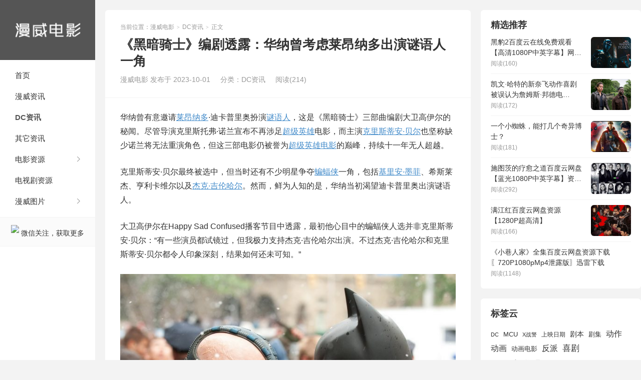

--- FILE ---
content_type: text/html; charset=UTF-8
request_url: https://www.duanziya.com/dc/199989.html
body_size: 10137
content:
<!DOCTYPE HTML>
<html>
<head>
<meta charset="UTF-8">
<meta http-equiv="X-UA-Compatible" content="IE=edge">
<meta name="viewport" content="width=device-width, initial-scale=1.0">
<meta http-equiv="Cache-Control" content="no-transform">
<meta http-equiv="Cache-Control" content="no-siteapp">
<title>《黑暗骑士》编剧透露：华纳曾考虑莱昂纳多出演谜语人一角-漫威电影</title>
<meta name='robots' content='max-image-preview:large' />
	<style>img:is([sizes="auto" i], [sizes^="auto," i]) { contain-intrinsic-size: 3000px 1500px }</style>
	<link rel='dns-prefetch' href='//cdnjs.cloudflare.com' />
<link rel='stylesheet' id='wp-block-library-css' href='https://www.duanziya.com/wp-includes/css/dist/block-library/style.min.css' type='text/css' media='all' />
<style id='classic-theme-styles-inline-css' type='text/css'>
/*! This file is auto-generated */
.wp-block-button__link{color:#fff;background-color:#32373c;border-radius:9999px;box-shadow:none;text-decoration:none;padding:calc(.667em + 2px) calc(1.333em + 2px);font-size:1.125em}.wp-block-file__button{background:#32373c;color:#fff;text-decoration:none}
</style>
<style id='global-styles-inline-css' type='text/css'>
:root{--wp--preset--aspect-ratio--square: 1;--wp--preset--aspect-ratio--4-3: 4/3;--wp--preset--aspect-ratio--3-4: 3/4;--wp--preset--aspect-ratio--3-2: 3/2;--wp--preset--aspect-ratio--2-3: 2/3;--wp--preset--aspect-ratio--16-9: 16/9;--wp--preset--aspect-ratio--9-16: 9/16;--wp--preset--color--black: #000000;--wp--preset--color--cyan-bluish-gray: #abb8c3;--wp--preset--color--white: #ffffff;--wp--preset--color--pale-pink: #f78da7;--wp--preset--color--vivid-red: #cf2e2e;--wp--preset--color--luminous-vivid-orange: #ff6900;--wp--preset--color--luminous-vivid-amber: #fcb900;--wp--preset--color--light-green-cyan: #7bdcb5;--wp--preset--color--vivid-green-cyan: #00d084;--wp--preset--color--pale-cyan-blue: #8ed1fc;--wp--preset--color--vivid-cyan-blue: #0693e3;--wp--preset--color--vivid-purple: #9b51e0;--wp--preset--gradient--vivid-cyan-blue-to-vivid-purple: linear-gradient(135deg,rgba(6,147,227,1) 0%,rgb(155,81,224) 100%);--wp--preset--gradient--light-green-cyan-to-vivid-green-cyan: linear-gradient(135deg,rgb(122,220,180) 0%,rgb(0,208,130) 100%);--wp--preset--gradient--luminous-vivid-amber-to-luminous-vivid-orange: linear-gradient(135deg,rgba(252,185,0,1) 0%,rgba(255,105,0,1) 100%);--wp--preset--gradient--luminous-vivid-orange-to-vivid-red: linear-gradient(135deg,rgba(255,105,0,1) 0%,rgb(207,46,46) 100%);--wp--preset--gradient--very-light-gray-to-cyan-bluish-gray: linear-gradient(135deg,rgb(238,238,238) 0%,rgb(169,184,195) 100%);--wp--preset--gradient--cool-to-warm-spectrum: linear-gradient(135deg,rgb(74,234,220) 0%,rgb(151,120,209) 20%,rgb(207,42,186) 40%,rgb(238,44,130) 60%,rgb(251,105,98) 80%,rgb(254,248,76) 100%);--wp--preset--gradient--blush-light-purple: linear-gradient(135deg,rgb(255,206,236) 0%,rgb(152,150,240) 100%);--wp--preset--gradient--blush-bordeaux: linear-gradient(135deg,rgb(254,205,165) 0%,rgb(254,45,45) 50%,rgb(107,0,62) 100%);--wp--preset--gradient--luminous-dusk: linear-gradient(135deg,rgb(255,203,112) 0%,rgb(199,81,192) 50%,rgb(65,88,208) 100%);--wp--preset--gradient--pale-ocean: linear-gradient(135deg,rgb(255,245,203) 0%,rgb(182,227,212) 50%,rgb(51,167,181) 100%);--wp--preset--gradient--electric-grass: linear-gradient(135deg,rgb(202,248,128) 0%,rgb(113,206,126) 100%);--wp--preset--gradient--midnight: linear-gradient(135deg,rgb(2,3,129) 0%,rgb(40,116,252) 100%);--wp--preset--font-size--small: 13px;--wp--preset--font-size--medium: 20px;--wp--preset--font-size--large: 36px;--wp--preset--font-size--x-large: 42px;--wp--preset--spacing--20: 0.44rem;--wp--preset--spacing--30: 0.67rem;--wp--preset--spacing--40: 1rem;--wp--preset--spacing--50: 1.5rem;--wp--preset--spacing--60: 2.25rem;--wp--preset--spacing--70: 3.38rem;--wp--preset--spacing--80: 5.06rem;--wp--preset--shadow--natural: 6px 6px 9px rgba(0, 0, 0, 0.2);--wp--preset--shadow--deep: 12px 12px 50px rgba(0, 0, 0, 0.4);--wp--preset--shadow--sharp: 6px 6px 0px rgba(0, 0, 0, 0.2);--wp--preset--shadow--outlined: 6px 6px 0px -3px rgba(255, 255, 255, 1), 6px 6px rgba(0, 0, 0, 1);--wp--preset--shadow--crisp: 6px 6px 0px rgba(0, 0, 0, 1);}:where(.is-layout-flex){gap: 0.5em;}:where(.is-layout-grid){gap: 0.5em;}body .is-layout-flex{display: flex;}.is-layout-flex{flex-wrap: wrap;align-items: center;}.is-layout-flex > :is(*, div){margin: 0;}body .is-layout-grid{display: grid;}.is-layout-grid > :is(*, div){margin: 0;}:where(.wp-block-columns.is-layout-flex){gap: 2em;}:where(.wp-block-columns.is-layout-grid){gap: 2em;}:where(.wp-block-post-template.is-layout-flex){gap: 1.25em;}:where(.wp-block-post-template.is-layout-grid){gap: 1.25em;}.has-black-color{color: var(--wp--preset--color--black) !important;}.has-cyan-bluish-gray-color{color: var(--wp--preset--color--cyan-bluish-gray) !important;}.has-white-color{color: var(--wp--preset--color--white) !important;}.has-pale-pink-color{color: var(--wp--preset--color--pale-pink) !important;}.has-vivid-red-color{color: var(--wp--preset--color--vivid-red) !important;}.has-luminous-vivid-orange-color{color: var(--wp--preset--color--luminous-vivid-orange) !important;}.has-luminous-vivid-amber-color{color: var(--wp--preset--color--luminous-vivid-amber) !important;}.has-light-green-cyan-color{color: var(--wp--preset--color--light-green-cyan) !important;}.has-vivid-green-cyan-color{color: var(--wp--preset--color--vivid-green-cyan) !important;}.has-pale-cyan-blue-color{color: var(--wp--preset--color--pale-cyan-blue) !important;}.has-vivid-cyan-blue-color{color: var(--wp--preset--color--vivid-cyan-blue) !important;}.has-vivid-purple-color{color: var(--wp--preset--color--vivid-purple) !important;}.has-black-background-color{background-color: var(--wp--preset--color--black) !important;}.has-cyan-bluish-gray-background-color{background-color: var(--wp--preset--color--cyan-bluish-gray) !important;}.has-white-background-color{background-color: var(--wp--preset--color--white) !important;}.has-pale-pink-background-color{background-color: var(--wp--preset--color--pale-pink) !important;}.has-vivid-red-background-color{background-color: var(--wp--preset--color--vivid-red) !important;}.has-luminous-vivid-orange-background-color{background-color: var(--wp--preset--color--luminous-vivid-orange) !important;}.has-luminous-vivid-amber-background-color{background-color: var(--wp--preset--color--luminous-vivid-amber) !important;}.has-light-green-cyan-background-color{background-color: var(--wp--preset--color--light-green-cyan) !important;}.has-vivid-green-cyan-background-color{background-color: var(--wp--preset--color--vivid-green-cyan) !important;}.has-pale-cyan-blue-background-color{background-color: var(--wp--preset--color--pale-cyan-blue) !important;}.has-vivid-cyan-blue-background-color{background-color: var(--wp--preset--color--vivid-cyan-blue) !important;}.has-vivid-purple-background-color{background-color: var(--wp--preset--color--vivid-purple) !important;}.has-black-border-color{border-color: var(--wp--preset--color--black) !important;}.has-cyan-bluish-gray-border-color{border-color: var(--wp--preset--color--cyan-bluish-gray) !important;}.has-white-border-color{border-color: var(--wp--preset--color--white) !important;}.has-pale-pink-border-color{border-color: var(--wp--preset--color--pale-pink) !important;}.has-vivid-red-border-color{border-color: var(--wp--preset--color--vivid-red) !important;}.has-luminous-vivid-orange-border-color{border-color: var(--wp--preset--color--luminous-vivid-orange) !important;}.has-luminous-vivid-amber-border-color{border-color: var(--wp--preset--color--luminous-vivid-amber) !important;}.has-light-green-cyan-border-color{border-color: var(--wp--preset--color--light-green-cyan) !important;}.has-vivid-green-cyan-border-color{border-color: var(--wp--preset--color--vivid-green-cyan) !important;}.has-pale-cyan-blue-border-color{border-color: var(--wp--preset--color--pale-cyan-blue) !important;}.has-vivid-cyan-blue-border-color{border-color: var(--wp--preset--color--vivid-cyan-blue) !important;}.has-vivid-purple-border-color{border-color: var(--wp--preset--color--vivid-purple) !important;}.has-vivid-cyan-blue-to-vivid-purple-gradient-background{background: var(--wp--preset--gradient--vivid-cyan-blue-to-vivid-purple) !important;}.has-light-green-cyan-to-vivid-green-cyan-gradient-background{background: var(--wp--preset--gradient--light-green-cyan-to-vivid-green-cyan) !important;}.has-luminous-vivid-amber-to-luminous-vivid-orange-gradient-background{background: var(--wp--preset--gradient--luminous-vivid-amber-to-luminous-vivid-orange) !important;}.has-luminous-vivid-orange-to-vivid-red-gradient-background{background: var(--wp--preset--gradient--luminous-vivid-orange-to-vivid-red) !important;}.has-very-light-gray-to-cyan-bluish-gray-gradient-background{background: var(--wp--preset--gradient--very-light-gray-to-cyan-bluish-gray) !important;}.has-cool-to-warm-spectrum-gradient-background{background: var(--wp--preset--gradient--cool-to-warm-spectrum) !important;}.has-blush-light-purple-gradient-background{background: var(--wp--preset--gradient--blush-light-purple) !important;}.has-blush-bordeaux-gradient-background{background: var(--wp--preset--gradient--blush-bordeaux) !important;}.has-luminous-dusk-gradient-background{background: var(--wp--preset--gradient--luminous-dusk) !important;}.has-pale-ocean-gradient-background{background: var(--wp--preset--gradient--pale-ocean) !important;}.has-electric-grass-gradient-background{background: var(--wp--preset--gradient--electric-grass) !important;}.has-midnight-gradient-background{background: var(--wp--preset--gradient--midnight) !important;}.has-small-font-size{font-size: var(--wp--preset--font-size--small) !important;}.has-medium-font-size{font-size: var(--wp--preset--font-size--medium) !important;}.has-large-font-size{font-size: var(--wp--preset--font-size--large) !important;}.has-x-large-font-size{font-size: var(--wp--preset--font-size--x-large) !important;}
:where(.wp-block-post-template.is-layout-flex){gap: 1.25em;}:where(.wp-block-post-template.is-layout-grid){gap: 1.25em;}
:where(.wp-block-columns.is-layout-flex){gap: 2em;}:where(.wp-block-columns.is-layout-grid){gap: 2em;}
:root :where(.wp-block-pullquote){font-size: 1.5em;line-height: 1.6;}
</style>
<link rel='stylesheet' id='main-css' href='https://www.duanziya.com/wp-content/themes/xiu/style.css?ver=9.5' type='text/css' media='all' />
<script type="text/javascript" src="https://www.duanziya.com/wp-includes/js/jquery/jquery.min.js?ver=3.7.1" id="jquery-core-js"></script>
<script type="text/javascript" src="https://www.duanziya.com/wp-includes/js/jquery/jquery-migrate.min.js?ver=3.4.1" id="jquery-migrate-js"></script>
<link rel="canonical" href="https://www.duanziya.com/dc/199989.html" />
<style>:root{--tb--main:#555555}</style>
<meta name="keywords" content="克里斯托弗·诺兰, 克里斯蒂安·贝尔, 反派, 基里安·墨菲, 小丑, 杰克·吉伦哈尔, 洛基, 莱昂纳多, 莱昂纳多·迪卡普里奥, 蜘蛛侠, 蝙蝠侠, 谜语人, 超人, 超级英雄, 超级英雄电影, 黑暗骑士, DC资讯">
<meta name="description" content="华纳曾有意邀请莱昂纳多·迪卡普里奥扮演谜语人，这是《黑暗骑士》三部曲编剧大卫高伊尔的秘闻。尽管导演克里斯托弗·诺兰宣布不再涉足超级英雄电影，而主演克里斯蒂安·贝尔也坚称缺少诺兰将无法重演角色，但 &hellip;">
<style type="text/css">.broken_link, a.broken_link {
	text-decoration: line-through;
}</style><link rel="shortcut icon" href="https://www.duanziya.com/favicon.ico">
</head>
<body class="post-template-default single single-post postid-199989 single-format-standard search_not sticky-m comment_vcode">
<section class="container">
<header class="header">
	<div class="logo"><a href="https://www.duanziya.com" title="漫威电影-传递最新漫威资讯，分享热门漫威资源"><img class="logo-img-pc" src="https://www.duanziya.com/wp-content/uploads/2025/03/wei-biao-ti-1-2.png" alt="漫威电影"><img class="logo-img-m" src="https://www.duanziya.com/wp-content/uploads/2025/03/wei-biao-ti-1-2.png" alt="漫威电影">漫威电影</a></div>	<ul class="nav"><li class="navmore"><i class="tbfa">&#xe612;</i></li><li id="menu-item-13" class="menu-item menu-item-type-custom menu-item-object-custom menu-item-home menu-item-13"><a href="https://www.duanziya.com/">首页</a></li>
<li id="menu-item-11" class="menu-item menu-item-type-taxonomy menu-item-object-category menu-item-11"><a href="https://www.duanziya.com/marvel">漫威资讯</a></li>
<li id="menu-item-10" class="menu-item menu-item-type-taxonomy menu-item-object-category current-post-ancestor current-menu-parent current-post-parent menu-item-10"><a href="https://www.duanziya.com/dc">DC资讯</a></li>
<li id="menu-item-108346" class="menu-item menu-item-type-taxonomy menu-item-object-category menu-item-108346"><a href="https://www.duanziya.com/zixun">其它资讯</a></li>
<li id="menu-item-872" class="menu-item menu-item-type-taxonomy menu-item-object-category menu-item-has-children menu-item-872"><a href="https://www.duanziya.com/movie">电影资源</a>
<ul class="sub-menu">
	<li id="menu-item-876" class="menu-item menu-item-type-taxonomy menu-item-object-category menu-item-876"><a href="https://www.duanziya.com/movie/ziyuan">漫威资源</a></li>
	<li id="menu-item-873" class="menu-item menu-item-type-taxonomy menu-item-object-category menu-item-873"><a href="https://www.duanziya.com/movie/dczy">DC资源</a></li>
	<li id="menu-item-874" class="menu-item menu-item-type-taxonomy menu-item-object-category menu-item-874"><a href="https://www.duanziya.com/movie/qita">其它资源</a></li>
	<li id="menu-item-875" class="menu-item menu-item-type-taxonomy menu-item-object-category menu-item-875"><a href="https://www.duanziya.com/movie/heji">合集资源</a></li>
</ul>
</li>
<li id="menu-item-877" class="menu-item menu-item-type-taxonomy menu-item-object-category menu-item-877"><a href="https://www.duanziya.com/tv">电视剧资源</a></li>
<li id="menu-item-1159" class="menu-item menu-item-type-taxonomy menu-item-object-category menu-item-has-children menu-item-1159"><a href="https://www.duanziya.com/photo">漫威图片</a>
<ul class="sub-menu">
	<li id="menu-item-1160" class="menu-item menu-item-type-taxonomy menu-item-object-category menu-item-1160"><a href="https://www.duanziya.com/photo/pian">片场</a></li>
	<li id="menu-item-1161" class="menu-item menu-item-type-taxonomy menu-item-object-category menu-item-1161"><a href="https://www.duanziya.com/photo/jiepai">街拍</a></li>
	<li id="menu-item-1503" class="menu-item menu-item-type-taxonomy menu-item-object-category menu-item-1503"><a href="https://www.duanziya.com/photo/juzhao">剧照</a></li>
	<li id="menu-item-1622" class="menu-item menu-item-type-taxonomy menu-item-object-category menu-item-1622"><a href="https://www.duanziya.com/photo/xiezhen">写真</a></li>
	<li id="menu-item-1504" class="menu-item menu-item-type-taxonomy menu-item-object-category menu-item-1504"><a href="https://www.duanziya.com/photo/red">红毯</a></li>
	<li id="menu-item-1501" class="menu-item menu-item-type-taxonomy menu-item-object-category menu-item-1501"><a href="https://www.duanziya.com/photo/other">其它图片</a></li>
</ul>
</li>
</ul>					<div class="feeds">
			<img src='https://movie.duanziya.com/wp-content/uploads/2023/11/1741742143-1741742073.png'>
			微信关注，获取更多		</div>
		<div class="slinks">
			</div>

	</header><div class="content-wrap">
	<div class="content">
							<header class="article-header">
									<div class="breadcrumbs"><span class="text-muted">当前位置：</span><a href="https://www.duanziya.com">漫威电影</a> <small>></small> <a href="https://www.duanziya.com/dc">DC资讯</a> <small>></small> <span class="text-muted">正文</span></div>
								<h1 class="article-title">《黑暗骑士》编剧透露：华纳曾考虑莱昂纳多出演谜语人一角</h1>
				<ul class="article-meta">
										<li>
						漫威电影						发布于 2023-10-01					</li>
					<li>分类：<a href="https://www.duanziya.com/dc" rel="category tag">DC资讯</a></li>										<li><span class="post-views">阅读(214)</span></li>										<li></li>				</ul>
			</header>
						<article class="article-content">
				<p>华纳曾有意邀请<a href="https://www.duanziya.com/tag/lai-ang-na-duo" class="st_tag internal_tag " rel="tag" title="查看标签 莱昂纳多 下的所有文章">莱昂纳多</a>·迪卡普里奥扮演<a href="https://www.duanziya.com/tag/%e8%b0%9c%e8%af%ad%e4%ba%ba" class="st_tag internal_tag " rel="tag" title="查看标签 谜语人 下的所有文章">谜语人</a>，这是《黑暗骑士》三部曲编剧大卫高伊尔的秘闻。尽管导演克里斯托弗·诺兰宣布不再涉足<a href="https://www.duanziya.com/tag/%e8%b6%85%e7%ba%a7%e8%8b%b1%e9%9b%84" class="st_tag internal_tag " rel="tag" title="查看标签 超级英雄 下的所有文章">超级英雄</a>电影，而主演<a href="https://www.duanziya.com/tag/ke-li-si-di-an-bei-er" class="st_tag internal_tag " rel="tag" title="查看标签 克里斯蒂安·贝尔 下的所有文章">克里斯蒂安·贝尔</a>也坚称缺少诺兰将无法重演角色，但这三部电影仍被誉为<a href="https://www.duanziya.com/tag/chao-ji-ying-xiong-dian-ying" class="st_tag internal_tag " rel="tag" title="查看标签 超级英雄电影 下的所有文章">超级英雄电影</a>的巅峰，持续十一年无人超越。</p>
<p>克里斯蒂安·贝尔最终被选中，但当时还有不少明星争夺<a href="https://www.duanziya.com/tag/%e8%9d%99%e8%9d%a0%e4%be%a0" class="st_tag internal_tag " rel="tag" title="查看标签 蝙蝠侠 下的所有文章">蝙蝠侠</a>一角，包括<a href="https://www.duanziya.com/tag/ji-li-an-mo-fei" class="st_tag internal_tag " rel="tag" title="查看标签 基里安·墨菲 下的所有文章">基里安·墨菲</a>、希斯莱杰、亨利卡维尔以及<a href="https://www.duanziya.com/tag/jie-ke-ji-lun-ha-er" class="st_tag internal_tag " rel="tag" title="查看标签 杰克·吉伦哈尔 下的所有文章">杰克·吉伦哈尔</a>。然而，鲜为人知的是，华纳当初渴望迪卡普里奥出演谜语人。</p>
<p>大卫高伊尔在Happy Sad Confused播客节目中透露，最初他心目中的蝙蝠侠人选并非克里斯蒂安·贝尔：“有一些演员都试镜过，但我极力支持杰克·吉伦哈尔出演。不过杰克·吉伦哈尔和克里斯蒂安·贝尔都令人印象深刻，结果如何还未可知。”</p>
<p><img fetchpriority="high" decoding="async" class="aligncenter size-full wp-image-200036" title="《黑暗骑士》编剧透露：华纳曾考虑莱昂纳多出演谜语人一角-1" src="https://www.duanziya.com/wp-content/uploads/2023/09/955648a0-59fa-11ee-bd7f-0c65dae4f6e0.jpg" alt="《黑暗骑士》编剧透露：华纳曾考虑莱昂纳多出演谜语人一角-1" width="720" height="570"></p>
<p>这一决策对电影产业产生了深远影响。通常情况下，超级英雄续集都集中探讨新的<a href="https://www.duanziya.com/tag/%e5%8f%8d%e6%b4%be" class="st_tag internal_tag " rel="tag" title="查看标签 反派 下的所有文章">反派</a>角色，但克里斯托弗·诺兰坚决反对这种做法，他认为这背离了好故事的本质，应该先思考要传达的主题，然后再寻找合适的反派。</p>
<p>华纳高层曾在《黑暗骑士》首映上坚持要求包括谜语人在内，但大卫高伊尔回应道：“我们不这么做。”克里斯托弗·诺兰强调了<a href="https://www.duanziya.com/tag/xiao-chou" class="st_tag internal_tag " rel="tag" title="查看标签 小丑 下的所有文章">小丑</a>在智力上给蝙蝠侠带来的挑战，而《蝙蝠侠：黑暗骑士崛起》的创意灵感则来自《洛基3》中的情节，强调即便被击倒，也要重新站起来。因此，班恩成为了合适的反派角色。</p>
<p>虽然迪卡普里奥未能成为谜语人，但他之后与诺兰合作拍摄了《盗梦空间》，这次合作也非常成功。因此，他被选中出演《蝙蝠侠：黑暗骑士崛起》中的反派班恩，或许是一种命中注定的缘分。</p>
												<p class="post-copyright">未经允许不得转载：<a href="https://www.duanziya.com">漫威电影</a> &raquo; <a href="https://www.duanziya.com/dc/199989.html">《黑暗骑士》编剧透露：华纳曾考虑莱昂纳多出演谜语人一角</a></p>			</article>
		
		<footer class="article-footer">
			<div class="article-social">
				<a href="javascript:;" class="action action-like" data-pid="199989" data-event="like"><i class="tbfa">&#xe64c;</i>赞 (<span>0</span>)</a>											</div>
			<div class="action-share"><div class="shares"><dfn>分享到</dfn><a href="javascript:;" data-url="https://www.duanziya.com/dc/199989.html" class="share-weixin" title="分享到微信"><i class="tbfa">&#xe61e;</i></a><a etap="share" data-share="weibo" class="share-tsina" title="分享到微博"><i class="tbfa">&#xe645;</i></a><a etap="share" data-share="qq" class="share-sqq" title="分享到QQ好友"><i class="tbfa">&#xe60f;</i></a><a etap="share" data-share="qzone" class="share-qzone" title="分享到QQ空间"><i class="tbfa">&#xe600;</i></a><a etap="share" data-share="line" class="share-line" title="分享到Line"><i class="tbfa">&#xe6fb;</i></a><a etap="share" data-share="twitter" class="share-twitter" title="分享到Twitter"><i class="tbfa">&#xe902;</i></a><a etap="share" data-share="facebook" class="share-facebook" title="分享到Facebook"><i class="tbfa">&#xe725;</i></a><a etap="share" data-share="telegram" class="share-telegram" title="分享到Telegram"><i class="tbfa">&#xe9ac;</i></a><a etap="share" data-share="skype" class="share-skype" title="分享到Skype"><i class="tbfa">&#xe87d;</i></a></div></div>

			<div class="article-tags">
				<strong>标签</strong><a href="https://www.duanziya.com/tag/ke-li-si-tuo-fu-nuo-lan" rel="tag">克里斯托弗·诺兰</a><a href="https://www.duanziya.com/tag/ke-li-si-di-an-bei-er" rel="tag">克里斯蒂安·贝尔</a><a href="https://www.duanziya.com/tag/%e5%8f%8d%e6%b4%be" rel="tag">反派</a><a href="https://www.duanziya.com/tag/ji-li-an-mo-fei" rel="tag">基里安·墨菲</a><a href="https://www.duanziya.com/tag/xiao-chou" rel="tag">小丑</a><a href="https://www.duanziya.com/tag/jie-ke-ji-lun-ha-er" rel="tag">杰克·吉伦哈尔</a><a href="https://www.duanziya.com/tag/%e6%b4%9b%e5%9f%ba" rel="tag">洛基</a><a href="https://www.duanziya.com/tag/lai-ang-na-duo" rel="tag">莱昂纳多</a><a href="https://www.duanziya.com/tag/lai-ang-na-duo-di-ka-pu-li-ao" rel="tag">莱昂纳多·迪卡普里奥</a><a href="https://www.duanziya.com/tag/%e8%9c%98%e8%9b%9b%e4%be%a0" rel="tag">蜘蛛侠</a><a href="https://www.duanziya.com/tag/%e8%9d%99%e8%9d%a0%e4%be%a0" rel="tag">蝙蝠侠</a><a href="https://www.duanziya.com/tag/%e8%b0%9c%e8%af%ad%e4%ba%ba" rel="tag">谜语人</a><a href="https://www.duanziya.com/tag/%e8%b6%85%e4%ba%ba" rel="tag">超人</a><a href="https://www.duanziya.com/tag/%e8%b6%85%e7%ba%a7%e8%8b%b1%e9%9b%84" rel="tag">超级英雄</a><a href="https://www.duanziya.com/tag/chao-ji-ying-xiong-dian-ying" rel="tag">超级英雄电影</a><a href="https://www.duanziya.com/tag/hei-an-qi-shi" rel="tag">黑暗骑士</a>			</div>
		</footer>

					<div class="article-author">
				<img alt='' data-original='https://cravatar.cn/avatar/d60331b3943eb919af632f26c256b285?s=50&#038;d=mystery' srcset='https://cravatar.cn/avatar/d60331b3943eb919af632f26c256b285?s=100&#038;d=mystery 2x' class='avatar avatar-50 photo' height='50' width='50' loading='lazy' decoding='async'/>				<h4>作者：<a title="查看更多文章" href="https://www.duanziya.com/author/admin">漫威电影</a></h4>
				<div class="article-author-desc"></div>
			</div>
		
		<nav class="article-nav">
			<span class="article-nav-prev"><span>上一篇</span><a href="https://www.duanziya.com/zixun/199983.html" rel="prev">《电锯惊魂X》回归系列核心剧情，「拼图杀人魔」与爱徒亚曼达联手创作史诗之作</a></span>
			<span class="article-nav-next"><span>下一篇</span><a href="https://www.duanziya.com/zixun/199990.html" rel="next">杨紫琼最新状态曝光！女神白发苍苍疯狂尖叫，网友惊呼：真的被吓到了</a></span>
		</nav>

				<div class="relates relates-model-thumb"><h3 class="title"><strong>相关推荐</strong></h3><ul>暂无内容！</ul></div>							</div>
</div>
<div class="sidebar">
	<div class="widget widget_postlist"><h3 class="widget-title">精选推荐</h3><ul class="items-01"><li class="has-thumb"><a href="https://www.duanziya.com/movie/ziyuan/102441.html"><span class="thumbnail"><img src="https://www.duanziya.com/wp-content/themes/xiu/assets/img/thumbnail.png" data-original="https://www.duanziya.com/wp-content/uploads/2022/10/u37639607903552871805fm253fmtautoapp120fJPEG.jpg" class="thumb"/></span><span class="text">黑豹2百度云在线免费观看【高清1080P中英字幕】网盘资源</span><span class="info">阅读(160)</span></a></li><li class="has-thumb"><a href="https://www.duanziya.com/zixun/208614.html"><span class="thumbnail"><img src="https://www.duanziya.com/wp-content/themes/xiu/assets/img/thumbnail.png" data-original="https://www.duanziya.com/wp-content/uploads/2024/01/gugu-mbatha-raw-and-kevin-hart-walk-in-a-park-in-lift-1.jpg" class="thumb"/></span><span class="text">凯文·哈特的新奈飞动作喜剧被误认为詹姆斯·邦德电影：“这不是邦德”</span><span class="info">阅读(172)</span></a></li><li class="has-thumb"><a href="https://www.duanziya.com/marvel/38855.html"><span class="thumbnail"><img data-original="/wp-content/uploads/2022/01/1643526066-wxsync-2022-01-ce6cdc63a825f0bf7c59e76eed2f5cc1.jpeg" class="thumb"/></span><span class="text">一个小蜘蛛，能打几个奇异博士？</span><span class="info">阅读(181)</span></a></li><li class="has-thumb"><a href="https://www.duanziya.com/movie/132357.html"><span class="thumbnail"><img src="https://www.duanziya.com/wp-content/themes/xiu/assets/img/thumbnail.png" data-original="https://www.duanziya.com/wp-content/uploads/2022/12/5c5f6dc3-5739-4e38-9033-4920d8ed4519-jonah-hill-stutz-trailer.1.jpg" class="thumb"/></span><span class="text">施图茨的疗愈之道百度云网盘【蓝光1080P中英字幕】资源下载</span><span class="info">阅读(292)</span></a></li><li class="has-thumb"><a href="https://www.duanziya.com/movie/155547.html"><span class="thumbnail"><img data-original="https://www.duanziya.com/wp-content/uploads/2023/01/1673753575-man-jiang-hong-14.jpg" class="thumb"/></span><span class="text">满江红百度云网盘资源【1280P超高清】</span><span class="info">阅读(166)</span></a></li><li><a href="https://www.duanziya.com/tv/231320.html"><span class="text">《小巷人家》全集百度云网盘资源下载〖720P1080pMp4泄露版〗迅雷下载</span><span class="info">阅读(1148)</span></a></li></ul></div><div class="widget widget_tag_cloud"><h3 class="widget-title">标签云</h3><div class="tagcloud"><a href="https://www.duanziya.com/tag/dc" class="tag-cloud-link tag-link-34 tag-link-position-1" style="font-size: 8.4883720930233pt;" aria-label="DC (1,423 项)">DC</a>
<a href="https://www.duanziya.com/tag/mcu" class="tag-cloud-link tag-link-1386 tag-link-position-2" style="font-size: 9.7906976744186pt;" aria-label="MCU (1,680 项)">MCU</a>
<a href="https://www.duanziya.com/tag/x%e6%88%98%e8%ad%a6" class="tag-cloud-link tag-link-76 tag-link-position-3" style="font-size: 8.3255813953488pt;" aria-label="X战警 (1,393 项)">X战警</a>
<a href="https://www.duanziya.com/tag/shang-ying-ri-qi" class="tag-cloud-link tag-link-1783 tag-link-position-4" style="font-size: 8.6511627906977pt;" aria-label="上映日期 (1,437 项)">上映日期</a>
<a href="https://www.duanziya.com/tag/ju-ben" class="tag-cloud-link tag-link-1798 tag-link-position-5" style="font-size: 10.441860465116pt;" aria-label="剧本 (1,869 项)">剧本</a>
<a href="https://www.duanziya.com/tag/ju-ji" class="tag-cloud-link tag-link-1114 tag-link-position-6" style="font-size: 9.4651162790698pt;" aria-label="剧集 (1,628 项)">剧集</a>
<a href="https://www.duanziya.com/tag/dong-zuo" class="tag-cloud-link tag-link-1061 tag-link-position-7" style="font-size: 11.744186046512pt;" aria-label="动作 (2,215 项)">动作</a>
<a href="https://www.duanziya.com/tag/dong-hua" class="tag-cloud-link tag-link-1015 tag-link-position-8" style="font-size: 11.744186046512pt;" aria-label="动画 (2,231 项)">动画</a>
<a href="https://www.duanziya.com/tag/dong-hua-dian-ying" class="tag-cloud-link tag-link-680 tag-link-position-9" style="font-size: 9.4651162790698pt;" aria-label="动画电影 (1,613 项)">动画电影</a>
<a href="https://www.duanziya.com/tag/%e5%8f%8d%e6%b4%be" class="tag-cloud-link tag-link-66 tag-link-position-10" style="font-size: 11.906976744186pt;" aria-label="反派 (2,294 项)">反派</a>
<a href="https://www.duanziya.com/tag/xi-ju" class="tag-cloud-link tag-link-663 tag-link-position-11" style="font-size: 12.720930232558pt;" aria-label="喜剧 (2,559 项)">喜剧</a>
<a href="https://www.duanziya.com/tag/%e5%a4%8d%e4%bb%87%e8%80%85%e8%81%94%e7%9b%9f" class="tag-cloud-link tag-link-25 tag-link-position-12" style="font-size: 15.162790697674pt;" aria-label="复仇者联盟 (3,643 项)">复仇者联盟</a>
<a href="https://www.duanziya.com/tag/da-pian" class="tag-cloud-link tag-link-664 tag-link-position-13" style="font-size: 9.7906976744186pt;" aria-label="大片 (1,691 项)">大片</a>
<a href="https://www.duanziya.com/tag/qi-yi-bo-shi" class="tag-cloud-link tag-link-235 tag-link-position-14" style="font-size: 10.767441860465pt;" aria-label="奇异博士 (1,949 项)">奇异博士</a>
<a href="https://www.duanziya.com/tag/ao-si-ka" class="tag-cloud-link tag-link-641 tag-link-position-15" style="font-size: 10.767441860465pt;" aria-label="奥斯卡 (1,948 项)">奥斯卡</a>
<a href="https://www.duanziya.com/tag/hao-lai-wu" class="tag-cloud-link tag-link-196 tag-link-position-16" style="font-size: 12.883720930233pt;" aria-label="好莱坞 (2,636 项)">好莱坞</a>
<a href="https://www.duanziya.com/tag/%e5%af%bc%e6%bc%94" class="tag-cloud-link tag-link-55 tag-link-position-17" style="font-size: 18.744186046512pt;" aria-label="导演 (6,012 项)">导演</a>
<a href="https://www.duanziya.com/tag/ying-yuan" class="tag-cloud-link tag-link-647 tag-link-position-18" style="font-size: 13.372093023256pt;" aria-label="影院 (2,803 项)">影院</a>
<a href="https://www.duanziya.com/tag/yi-wai" class="tag-cloud-link tag-link-1789 tag-link-position-19" style="font-size: 9.3023255813953pt;" aria-label="意外 (1,592 项)">意外</a>
<a href="https://www.duanziya.com/tag/%e6%ad%bb%e4%be%8d" class="tag-cloud-link tag-link-57 tag-link-position-20" style="font-size: 9.6279069767442pt;" aria-label="死侍 (1,650 项)">死侍</a>
<a href="https://www.duanziya.com/tag/hai-bao" class="tag-cloud-link tag-link-542 tag-link-position-21" style="font-size: 10.604651162791pt;" aria-label="海报 (1,914 项)">海报</a>
<a href="https://www.duanziya.com/tag/%e6%bc%ab%e5%a8%81" class="tag-cloud-link tag-link-6 tag-link-position-22" style="font-size: 22pt;" aria-label="漫威 (9,515 项)">漫威</a>
<a href="https://www.duanziya.com/tag/%e6%bc%ab%e5%a8%81%e5%ae%87%e5%ae%99" class="tag-cloud-link tag-link-91 tag-link-position-23" style="font-size: 11.255813953488pt;" aria-label="漫威宇宙 (2,089 项)">漫威宇宙</a>
<a href="https://www.duanziya.com/tag/%e6%bc%ab%e5%a8%81%e5%bd%b1%e4%b8%9a" class="tag-cloud-link tag-link-8 tag-link-position-24" style="font-size: 10.116279069767pt;" aria-label="漫威影业 (1,775 项)">漫威影业</a>
<a href="https://www.duanziya.com/tag/%e6%bc%ab%e5%a8%81%e7%94%b5%e5%bd%b1" class="tag-cloud-link tag-link-7 tag-link-position-25" style="font-size: 17.93023255814pt;" aria-label="漫威电影 (5,393 项)">漫威电影</a>
<a href="https://www.duanziya.com/tag/man-wei-dian-ying-yu-zhou" class="tag-cloud-link tag-link-738 tag-link-position-26" style="font-size: 15.488372093023pt;" aria-label="漫威电影宇宙 (3,801 项)">漫威电影宇宙</a>
<a href="https://www.duanziya.com/tag/%e6%bc%ab%e7%94%bb" class="tag-cloud-link tag-link-78 tag-link-position-27" style="font-size: 15.162790697674pt;" aria-label="漫画 (3,630 项)">漫画</a>
<a href="https://www.duanziya.com/tag/%e7%a5%a8%e6%88%bf" class="tag-cloud-link tag-link-21 tag-link-position-28" style="font-size: 12.883720930233pt;" aria-label="票房 (2,621 项)">票房</a>
<a href="https://www.duanziya.com/tag/%e7%b3%bb%e5%88%97%e7%94%b5%e5%bd%b1" class="tag-cloud-link tag-link-37 tag-link-position-29" style="font-size: 11.581395348837pt;" aria-label="系列电影 (2,162 项)">系列电影</a>
<a href="https://www.duanziya.com/tag/bian-ju" class="tag-cloud-link tag-link-1506 tag-link-position-30" style="font-size: 12.883720930233pt;" aria-label="编剧 (2,650 项)">编剧</a>
<a href="https://www.duanziya.com/tag/mei-guo" class="tag-cloud-link tag-link-806 tag-link-position-31" style="font-size: 10.604651162791pt;" aria-label="美国 (1,901 项)">美国</a>
<a href="https://www.duanziya.com/tag/%e7%be%8e%e5%9b%bd%e9%98%9f%e9%95%bf" class="tag-cloud-link tag-link-24 tag-link-position-32" style="font-size: 10.93023255814pt;" aria-label="美国队长 (1,992 项)">美国队长</a>
<a href="https://www.duanziya.com/tag/ying-xiong" class="tag-cloud-link tag-link-640 tag-link-position-33" style="font-size: 15.651162790698pt;" aria-label="英雄 (3,845 项)">英雄</a>
<a href="https://www.duanziya.com/tag/yi-ren" class="tag-cloud-link tag-link-240 tag-link-position-34" style="font-size: 8pt;" aria-label="蚁人 (1,311 项)">蚁人</a>
<a href="https://www.duanziya.com/tag/%e8%9c%98%e8%9b%9b%e4%be%a0" class="tag-cloud-link tag-link-30 tag-link-position-35" style="font-size: 15.651162790698pt;" aria-label="蜘蛛侠 (3,875 项)">蜘蛛侠</a>
<a href="https://www.duanziya.com/tag/zhi-zhu-xia-ying-xiong-wu-gui" class="tag-cloud-link tag-link-353 tag-link-position-36" style="font-size: 8.6511627906977pt;" aria-label="蜘蛛侠：英雄无归 (1,444 项)">蜘蛛侠：英雄无归</a>
<a href="https://www.duanziya.com/tag/%e8%9d%99%e8%9d%a0%e4%be%a0" class="tag-cloud-link tag-link-35 tag-link-position-37" style="font-size: 10.279069767442pt;" aria-label="蝙蝠侠 (1,805 项)">蝙蝠侠</a>
<a href="https://www.duanziya.com/tag/%e8%b6%85%e4%ba%ba" class="tag-cloud-link tag-link-32 tag-link-position-38" style="font-size: 10.441860465116pt;" aria-label="超人 (1,853 项)">超人</a>
<a href="https://www.duanziya.com/tag/%e8%b6%85%e7%ba%a7%e8%8b%b1%e9%9b%84" class="tag-cloud-link tag-link-82 tag-link-position-39" style="font-size: 16.627906976744pt;" aria-label="超级英雄 (4,449 项)">超级英雄</a>
<a href="https://www.duanziya.com/tag/chao-ji-ying-xiong-dian-ying" class="tag-cloud-link tag-link-1051 tag-link-position-40" style="font-size: 8.6511627906977pt;" aria-label="超级英雄电影 (1,433 项)">超级英雄电影</a>
<a href="https://www.duanziya.com/tag/%e8%bf%aa%e5%a3%ab%e5%b0%bc" class="tag-cloud-link tag-link-80 tag-link-position-41" style="font-size: 11.744186046512pt;" aria-label="迪士尼 (2,234 项)">迪士尼</a>
<a href="https://www.duanziya.com/tag/%e9%92%a2%e9%93%81%e4%be%a0" class="tag-cloud-link tag-link-5 tag-link-position-42" style="font-size: 9.6279069767442pt;" aria-label="钢铁侠 (1,664 项)">钢铁侠</a>
<a href="https://www.duanziya.com/tag/%e9%9b%b7%e7%a5%9e" class="tag-cloud-link tag-link-38 tag-link-position-43" style="font-size: 9.7906976744186pt;" aria-label="雷神 (1,702 项)">雷神</a>
<a href="https://www.duanziya.com/tag/yu-gao" class="tag-cloud-link tag-link-651 tag-link-position-44" style="font-size: 12.395348837209pt;" aria-label="预告 (2,448 项)">预告</a>
<a href="https://www.duanziya.com/tag/yu-gao-pian" class="tag-cloud-link tag-link-548 tag-link-position-45" style="font-size: 15.325581395349pt;" aria-label="预告片 (3,690 项)">预告片</a></div>
</div></div><footer class="footer">
	    &copy; 2026 <a href="https://www.duanziya.com">漫威电影</a> 
        &nbsp; <a href="https://beian.miit.gov.cn/" target="_blank">湘ICP备18018686号-1</a>    <script>
var _hmt = _hmt || [];
(function() {
  var hm = document.createElement("script");
  hm.src = "https://hm.baidu.com/hm.js?b79c936d9425a7b8440997b95b6412ce";
  var s = document.getElementsByTagName("script")[0]; 
  s.parentNode.insertBefore(hm, s);
})();
</script>
</footer>
</section>


<div class="karbar karbar-rb"><ul><li class="karbar-totop"><a rel="nofollow" href="javascript:(TBUI.scrollTo());"><i class="tbfa">&#xe613;</i><span>回顶部</span></a></li></ul></div>
<script>window.TBUI={"uri":"https:\/\/www.duanziya.com\/wp-content\/themes\/xiu","roll":"1 2","ajaxpager":"0","table_scroll_m":1,"table_scroll_w":"740","pre_color":1,"pre_copy":1}</script>
<script type="text/javascript" src="https://www.duanziya.com/wp-content/themes/xiu/assets/js/swiper.min.js?ver=9.5" id="_swiper-js"></script>
<script type="text/javascript" src="https://www.duanziya.com/wp-content/themes/xiu/assets/js/main.js?ver=9.5" id="main-js"></script>
</body>
</html>

--- FILE ---
content_type: text/css
request_url: https://www.duanziya.com/wp-content/themes/xiu/style.css?ver=9.5
body_size: 18183
content:
/*!
 * Theme Name: xiu
 * Theme URL: https://themebetter.com/theme/xiu
 * Description: A better wordpress theme by themebetter.com
 * Author: themebetter.com
 * Author URI: https://themebetter.com
 * Version: 9.5
*/:root{--tb--main: #ff5e52;--tb--base: #333333;--tb--dark: #333333;--tb--white: #fff;--tb--bg: #f3f3f3;--tb--tint: #fbfbfb;--tb--line: #f3f3f3;--tb--gray: #999999;--tb--radius: 6px}.widget ul::after,.container::after{display:block;clear:both;content:""}.post-template-pagesblank-content-php .article-content,.page-template-pagesblank-content-php .article-content,.tagslist,.readers,.archives-list,.plinks,.likepage,.post-template-pagesmenu-php .article-content,.page-template-pagesmenu-php .article-content,.post-template-pagesguestbook-php .article-content,.page-template-pagesguestbook-php .article-content,.post-template-default .article-content,.page-template-default .article-content,.article-nav,.relates,.article-author,#comments,.article-header,.excerpt,.most-comment-posts,.latest-title,.sticky{position:relative;overflow:hidden;background-color:var(--tb--white);padding:25px 30px;border-radius:var(--tb--radius)}@media(max-width: 600px){.post-template-pagesblank-content-php .article-content,.page-template-pagesblank-content-php .article-content,.tagslist,.readers,.archives-list,.plinks,.likepage,.post-template-pagesmenu-php .article-content,.page-template-pagesmenu-php .article-content,.post-template-pagesguestbook-php .article-content,.page-template-pagesguestbook-php .article-content,.post-template-default .article-content,.page-template-default .article-content,.article-nav,.relates,.article-author,#comments,.article-header,.excerpt,.most-comment-posts,.latest-title,.sticky{padding:15px}}.excerpt-one .focus,.excerpt .focus .item{transition:all .3s ease-in-out}*,*:before,*:after{box-sizing:border-box}html{-webkit-text-size-adjust:100%}video,embed,iframe,img{max-width:100%}ul,ol{list-style:none;margin:0;padding:0}main{display:block}h1,h2,h3,h4,h5,h6{margin:0}hr{box-sizing:content-box;height:0;overflow:visible}pre{font-family:monospace;font-size:1em}abbr[title]{border-bottom:none;text-decoration:underline;-webkit-text-decoration:underline dotted;text-decoration:underline dotted}b,strong{font-weight:bolder}code,kbd,samp{font-family:monospace,monospace;font-size:1em}small{font-size:80%}sub,sup{font-size:75%;line-height:0;position:relative;vertical-align:baseline}sub{bottom:-0.25em}sup{top:-0.5em}img{border-style:none}button,input,optgroup,select,textarea{font-family:inherit;font-size:100%;margin:0}button,input{overflow:visible}button,select{text-transform:none}button,[type=button],[type=reset],[type=submit]{-webkit-appearance:button;-moz-appearance:button;appearance:button}button::-moz-focus-inner,[type=button]::-moz-focus-inner,[type=reset]::-moz-focus-inner,[type=submit]::-moz-focus-inner{border-style:none;padding:0}button:-moz-focusring,[type=button]:-moz-focusring,[type=reset]:-moz-focusring,[type=submit]:-moz-focusring{outline:1px dotted ButtonText}fieldset{padding:.35em .75em .625em}legend{box-sizing:border-box;color:inherit;display:table;max-width:100%;padding:0;white-space:normal}progress{vertical-align:baseline}textarea{overflow:auto}[type=checkbox],[type=radio]{box-sizing:border-box;padding:0}[type=number]::-webkit-inner-spin-button,[type=number]::-webkit-outer-spin-button{height:auto}[type=search]{-webkit-appearance:textfield;-moz-appearance:textfield;appearance:textfield;outline-offset:-2px}[type=search]::-webkit-search-decoration{-webkit-appearance:none;appearance:none}::-webkit-file-upload-button{-webkit-appearance:button;appearance:button;font:inherit}details{display:block}summary{display:list-item}template{display:none}[hidden]{display:none}p{margin-top:0}ul,ol,dl,dt,dd{margin:0;padding:0}ul{list-style:none}table{font-size:14px;border-collapse:collapse}table th,table td{padding:6px 15px;border:1px solid #ddd !important;vertical-align:middle}.thumbnail{border:none;padding:0;margin:0}input,textarea,button,a{-webkit-tap-highlight-color:rgba(0,0,0,0)}body{margin:0;font-size:14px;line-height:1.5;color:var(--tb--base);overflow-x:hidden;background-color:var(--tb--bg)}a{color:var(--tb--base);text-decoration:none;outline:0}a:hover{color:var(--tb--main);text-decoration:none}a:focus{outline:0;text-decoration:none}@font-face{font-family:"xiu-font";src:url("assets/fonts/iconfont.woff2?ver=8.7") format("woff2"),url("assets/fonts/iconfont.woff?ver=8.7") format("woff"),url("assets/fonts/iconfont.ttf?ver=8.7") format("truetype")}.tbfa{font-family:"xiu-font";font-style:normal}::-moz-selection{background:#72d0eb;color:var(--tb--white);text-shadow:none}::selection{background:#72d0eb;color:var(--tb--white);text-shadow:none}::-moz-selection{background:#72d0eb;color:var(--tb--white);text-shadow:none}.affix{position:fixed}.wp-video,.mejs-video,audio,canvas,progress,.iframe{max-width:100%}.wp-video{margin-bottom:16px}body,button,input,select,textarea{font-family:"Microsoft Yahei","Helvetica Neue",Helvetica,Arial,sans-serif}.prettyprint,pre.prettyprint{font-size:13px;border-radius:6px;background-color:#2c313c;border:none;overflow:auto;padding:15px 15px;max-height:637px;font-family:SFMono-Regular,Menlo,Monaco,Consolas,"Liberation Mono","Courier New",monospace}.prettyprint.linenums,.prettyprint.linenums,pre.prettyprint.linenums,pre.prettyprint.linenums{box-shadow:inset 40px 0 0 #39382e,inset 41px 0 0 #464741}.prettyprint.linenums ol,.prettyprint.linenums ol,.prettyprint.linenums ol,.prettyprint.linenums ol,pre.prettyprint.linenums ol,pre.prettyprint.linenums ol,pre.prettyprint.linenums ol,pre.prettyprint.linenums ol{margin:0 0 0 30px}.prettyprint.linenums ol li,.prettyprint.linenums ol li,.prettyprint.linenums ol li,.prettyprint.linenums ol li,pre.prettyprint.linenums ol li,pre.prettyprint.linenums ol li,pre.prettyprint.linenums ol li,pre.prettyprint.linenums ol li{padding-left:12px;color:#bebec5;line-height:20px;margin-left:0;list-style:decimal;margin-bottom:0}.prettyprint .com{color:#93a1a1}.prettyprint .lit{color:#ae81ff}.prettyprint .pun,.prettyprint .opn,.prettyprint .clo{color:#f8f8f2}.prettyprint .fun{color:#dc322f}.prettyprint .str,.prettyprint .atv{color:#e6db74}.prettyprint .kwd,.prettyprint .tag{color:#f92659}.prettyprint .typ,.prettyprint .atn,.prettyprint .dec,.prettyprint .var{color:#a6e22e}.prettyprint .pln{color:#66d9ef}.container{position:relative;max-width:1350px;margin:0 auto;text-align:left}@media(max-width: 600px){.container .container{background-color:var(--tb--white)}}.content-wrap{width:100%;float:left}.content{margin-right:320px;margin-left:190px;padding:20px 20px 0;min-height:300px;overflow:hidden}@media(max-width: 1024px){.content{margin-right:0}}@media(max-width: 768px){.content{margin-left:0}}@media(max-width: 600px){.content{padding:15px 15px 0}.single .content{padding:0}.page .content{padding:0}}.sidebar{float:left;margin-left:-320px;width:320px;position:relative;padding-top:20px}.sidebar .-roll-top{width:320px;position:fixed}.sidebar .-roll-bottom{width:320px;position:absolute}@media(max-width: 1024px){.sidebar{display:none}.sidebar .-roll-top,.sidebar .-roll-bottom{width:auto;position:static;top:0}}@media(max-width: 600px){.m-sidebar-on .sidebar{display:block;float:none;margin-left:0;width:100%;clear:both;padding:10px 15px}}.title{position:relative;margin-bottom:20px;font-size:18px;overflow:hidden}.title small{font-weight:normal}.title .-r{float:right;font-weight:normal;font-size:14px;color:var(--tb--gray)}@media(max-width: 600px){.title{font-size:15px;margin-bottom:10px}.title .-r{font-size:12px}}.breadcrumbs{color:var(--tb--gray);font-size:12px}.breadcrumbs a{color:var(--tb--gray)}.breadcrumbs a:hover{color:var(--tb--main)}.breadcrumbs small{font-family:serif;color:#bbb;margin:0 2px;font-weight:bold}.single .breadcrumbs{margin-bottom:10px}@media(max-width: 768px){.breadcrumbs{display:none}}.swiper-container{margin:0 auto;position:relative;overflow:hidden;list-style:none;padding:0;z-index:1}.swiper-container-no-flexbox .swiper-slide{float:left}.swiper-container-vertical>.swiper-wrapper{flex-direction:column}.swiper-wrapper{position:relative;width:100%;height:100%;z-index:1;display:flex;transition-property:transform;box-sizing:content-box}.swiper-container-android .swiper-slide,.swiper-wrapper{transform:translate3d(0, 0, 0)}.swiper-container-multirow>.swiper-wrapper{flex-wrap:wrap}.swiper-container-free-mode>.swiper-wrapper{transition-timing-function:ease-out;margin:0 auto}.swiper-slide{flex-shrink:0;width:100%;height:100%;position:relative;transition-property:transform}.swiper-slide-invisible-blank{visibility:hidden}.swiper-container-autoheight,.swiper-container-autoheight .swiper-slide{height:auto}.swiper-container-autoheight .swiper-wrapper{align-items:flex-start;transition-property:transform,height}.swiper-container-3d{perspective:1200px}.swiper-container-3d .swiper-cube-shadow,.swiper-container-3d .swiper-slide,.swiper-container-3d .swiper-slide-shadow-bottom,.swiper-container-3d .swiper-slide-shadow-left,.swiper-container-3d .swiper-slide-shadow-right,.swiper-container-3d .swiper-slide-shadow-top,.swiper-container-3d .swiper-wrapper{transform-style:preserve-3d}.swiper-container-3d .swiper-slide-shadow-bottom,.swiper-container-3d .swiper-slide-shadow-left,.swiper-container-3d .swiper-slide-shadow-right,.swiper-container-3d .swiper-slide-shadow-top{position:absolute;left:0;top:0;width:100%;height:100%;pointer-events:none;z-index:10}.swiper-container-3d .swiper-slide-shadow-left{background-image:linear-gradient(to left, rgba(0, 0, 0, 0.5), rgba(0, 0, 0, 0))}.swiper-container-3d .swiper-slide-shadow-right{background-image:linear-gradient(to right, rgba(0, 0, 0, 0.5), rgba(0, 0, 0, 0))}.swiper-container-3d .swiper-slide-shadow-top{background-image:linear-gradient(to top, rgba(0, 0, 0, 0.5), rgba(0, 0, 0, 0))}.swiper-container-3d .swiper-slide-shadow-bottom{background-image:linear-gradient(to bottom, rgba(0, 0, 0, 0.5), rgba(0, 0, 0, 0))}.swiper-container-wp8-horizontal,.swiper-container-wp8-horizontal>.swiper-wrapper{touch-action:pan-y}.swiper-container-wp8-vertical,.swiper-container-wp8-vertical>.swiper-wrapper{touch-action:pan-x}.swiper-button-next,.swiper-button-prev{position:absolute;top:50%;width:40px;height:60px;line-height:60px;margin-top:-30px;z-index:10;cursor:pointer;font-size:28px;text-align:center;color:var(--tb--white);outline:none;opacity:.9}.swiper-button-next.swiper-button-disabled,.swiper-button-prev.swiper-button-disabled{opacity:.35;cursor:auto;pointer-events:none}.swiper-button-prev,.swiper-container-rtl .swiper-button-next{left:-50px;right:auto}.swiper-button-next,.swiper-container-rtl .swiper-button-prev{right:-50px;left:auto}.swiper-container:hover .swiper-button-prev,.swiper-container-rtl .swiper-button-next{left:20px}.swiper-container:hover .swiper-button-next,.swiper-container-rtl .swiper-button-prev{right:20px}.swiper-button-lock{display:none}.swiper-pagination{position:absolute;text-align:center;transition:.3s opacity;transform:translate3d(0, 0, 0);z-index:10}.swiper-pagination.swiper-pagination-hidden{opacity:0}.swiper-container-horizontal>.swiper-pagination-bullets,.swiper-pagination-custom,.swiper-pagination-fraction{bottom:10px;left:0;width:100%}.swiper-pagination-bullets-dynamic{overflow:hidden;font-size:0}.swiper-pagination-bullets-dynamic .swiper-pagination-bullet{transform:scale(0.33);position:relative}.swiper-pagination-bullets-dynamic .swiper-pagination-bullet-active{transform:scale(1)}.swiper-pagination-bullets-dynamic .swiper-pagination-bullet-active-main{transform:scale(1)}.swiper-pagination-bullets-dynamic .swiper-pagination-bullet-active-prev{transform:scale(0.66)}.swiper-pagination-bullets-dynamic .swiper-pagination-bullet-active-prev-prev{transform:scale(0.33)}.swiper-pagination-bullets-dynamic .swiper-pagination-bullet-active-next{transform:scale(0.66)}.swiper-pagination-bullets-dynamic .swiper-pagination-bullet-active-next-next{transform:scale(0.33)}.swiper-pagination-bullet{width:8px;height:8px;display:inline-block;border-radius:100%;background:#000;opacity:.2}button.swiper-pagination-bullet{border:none;margin:0;padding:0;box-shadow:none;-webkit-appearance:none;-moz-appearance:none;appearance:none}.swiper-pagination-clickable .swiper-pagination-bullet{cursor:pointer}.swiper-pagination-bullet-active{opacity:1;background:var(--tb--white)}.swiper-container-vertical>.swiper-pagination-bullets{right:10px;top:50%;transform:translate3d(0, -50%, 0)}.swiper-container-vertical>.swiper-pagination-bullets .swiper-pagination-bullet{margin:6px 0;display:block}.swiper-container-vertical>.swiper-pagination-bullets.swiper-pagination-bullets-dynamic{top:50%;transform:translateY(-50%);width:8px}.swiper-container-vertical>.swiper-pagination-bullets.swiper-pagination-bullets-dynamic .swiper-pagination-bullet{display:inline-block;transition:.2s top,.2s -webkit-transform;transition:.2s transform,.2s top;transition:.2s transform,.2s top,.2s -webkit-transform}.swiper-container-horizontal>.swiper-pagination-bullets .swiper-pagination-bullet{margin:0 4px}.swiper-container-horizontal>.swiper-pagination-bullets.swiper-pagination-bullets-dynamic{left:50%;transform:translateX(-50%);white-space:nowrap}.swiper-container-horizontal>.swiper-pagination-bullets.swiper-pagination-bullets-dynamic .swiper-pagination-bullet{transition:.2s left,.2s -webkit-transform;transition:.2s transform,.2s left;transition:.2s transform,.2s left,.2s -webkit-transform}.swiper-container-horizontal.swiper-container-rtl>.swiper-pagination-bullets-dynamic .swiper-pagination-bullet{transition:.2s right,.2s -webkit-transform;transition:.2s transform,.2s right;transition:.2s transform,.2s right,.2s -webkit-transform}.swiper-pagination-progressbar{background:rgba(0,0,0,.25);position:absolute}.swiper-pagination-progressbar .swiper-pagination-progressbar-fill{background:#007aff;position:absolute;left:0;top:0;width:100%;height:100%;transform:scale(0);transform-origin:left top}.swiper-container-rtl .swiper-pagination-progressbar .swiper-pagination-progressbar-fill{transform-origin:right top}.swiper-container-horizontal>.swiper-pagination-progressbar,.swiper-container-vertical>.swiper-pagination-progressbar.swiper-pagination-progressbar-opposite{width:100%;height:4px;left:0;top:0}.swiper-container-horizontal>.swiper-pagination-progressbar.swiper-pagination-progressbar-opposite,.swiper-container-vertical>.swiper-pagination-progressbar{width:4px;height:100%;left:0;top:0}.swiper-pagination-white .swiper-pagination-bullet-active{background:var(--tb--white)}.swiper-pagination-progressbar.swiper-pagination-white{background:rgba(255,255,255,.25)}.swiper-pagination-progressbar.swiper-pagination-white .swiper-pagination-progressbar-fill{background:var(--tb--white)}.swiper-pagination-black .swiper-pagination-bullet-active{background:#000}.swiper-pagination-progressbar.swiper-pagination-black{background:rgba(0,0,0,.25)}.swiper-pagination-progressbar.swiper-pagination-black .swiper-pagination-progressbar-fill{background:#000}.swiper-pagination-lock{display:none}.swiper-scrollbar{border-radius:10px;position:relative;touch-action:none;background:rgba(0,0,0,.1)}.swiper-container-horizontal>.swiper-scrollbar{position:absolute;left:1%;bottom:3px;z-index:50;height:5px;width:98%}.swiper-container-vertical>.swiper-scrollbar{position:absolute;right:3px;top:1%;z-index:50;width:5px;height:98%}.swiper-scrollbar-drag{height:100%;width:100%;position:relative;background:rgba(0,0,0,.5);border-radius:10px;left:0;top:0}.swiper-scrollbar-cursor-drag{cursor:move}.swiper-scrollbar-lock{display:none}.swiper-zoom-container{width:100%;height:100%;display:flex;justify-content:center;align-items:center;text-align:center}.swiper-zoom-container>canvas,.swiper-zoom-container>img,.swiper-zoom-container>svg{max-width:100%;max-height:100%;-o-object-fit:contain;object-fit:contain}.swiper-slide-zoomed{cursor:move}@keyframes swiper-preloader-spin{100%{transform:rotate(360deg)}}.swiper-container .swiper-notification{position:absolute;left:0;top:0;pointer-events:none;opacity:0;z-index:-1000}.swiper-container-fade.swiper-container-free-mode .swiper-slide{transition-timing-function:ease-out}.swiper-container-fade .swiper-slide{pointer-events:none;transition-property:opacity}.swiper-container-fade .swiper-slide .swiper-slide{pointer-events:none}.swiper-container-fade .swiper-slide-active,.swiper-container-fade .swiper-slide-active .swiper-slide-active{pointer-events:auto}.swiper-container-cube{overflow:visible}.swiper-container-cube .swiper-slide{pointer-events:none;backface-visibility:hidden;z-index:1;visibility:hidden;transform-origin:0 0;width:100%;height:100%}.swiper-container-cube .swiper-slide .swiper-slide{pointer-events:none}.swiper-container-cube.swiper-container-rtl .swiper-slide{transform-origin:100% 0}.swiper-container-cube .swiper-slide-active,.swiper-container-cube .swiper-slide-active .swiper-slide-active{pointer-events:auto}.swiper-container-cube .swiper-slide-active,.swiper-container-cube .swiper-slide-next,.swiper-container-cube .swiper-slide-next+.swiper-slide,.swiper-container-cube .swiper-slide-prev{pointer-events:auto;visibility:visible}.swiper-container-cube .swiper-slide-shadow-bottom,.swiper-container-cube .swiper-slide-shadow-left,.swiper-container-cube .swiper-slide-shadow-right,.swiper-container-cube .swiper-slide-shadow-top{z-index:0;backface-visibility:hidden}.swiper-container-cube .swiper-cube-shadow{position:absolute;left:0;bottom:0;width:100%;height:100%;background:#000;opacity:.6;filter:blur(50px);z-index:0}.swiper-container-flip{overflow:visible}.swiper-container-flip .swiper-slide{pointer-events:none;backface-visibility:hidden;z-index:1}.swiper-container-flip .swiper-slide .swiper-slide{pointer-events:none}.swiper-container-flip .swiper-slide-active,.swiper-container-flip .swiper-slide-active .swiper-slide-active{pointer-events:auto}.swiper-container-flip .swiper-slide-shadow-bottom,.swiper-container-flip .swiper-slide-shadow-left,.swiper-container-flip .swiper-slide-shadow-right,.swiper-container-flip .swiper-slide-shadow-top{z-index:0;backface-visibility:hidden}.swiper-container-coverflow .swiper-wrapper{perspective:1200px}.swiper-fixed{overflow:hidden}.article-swiper-no-transition{transition-duration:0ms !important}.article-swiper-container{position:fixed;top:0;left:0;width:100%;height:100%;background-color:#000;z-index:99999}.swiper-container-horizontal>.swiper-pagination-bullets,.swiper-pagination-custom,.swiper-pagination-fraction{bottom:auto;top:30px;color:#eee}.woocommerce .content,.woocommerce-cart .content,.woocommerce-checkout .content{margin-right:0}.woomain{padding:30px;position:relative}.woomain .page-title{font-size:20px;font-weight:bold;margin-bottom:10px}.woomain{background-color:var(--tb--white)}.woocommerce-result-count{font-size:14px;margin:0;color:var(--tb--gray)}.woocommerce .woocommerce-breadcrumb{margin-bottom:20px}.woocommerce ul.products{margin-top:20px}.woocommerce #respond input#submit,.woocommerce a.button,.woocommerce button.button,.woocommerce input.button{padding:7px 10px;font-size:12px}.woocommerce ul.products li.product .button{margin-top:5px}.woocommerce ul.products li.product .price del{margin-right:10px}.woocommerce ul.products a.added_to_cart{font-size:12px;margin-left:10px}.woocommerce .star-rating span{color:#ed7902}.woocommerce div.product form.cart div.quantity{float:none;margin:0 0 15px}.woocommerce .quantity .qty{border:1px solid #ccc;width:50px;height:28px}.woocommerce div.product form.cart .button{float:none;font-size:15px;padding:16px 32px;font-weight:normal}.woocommerce div.product p.price,.woocommerce div.product span.price{margin-bottom:20px}.woocommerce div.product p.price del,.woocommerce div.product span.price del{margin-right:15px}.woocommerce div.product p.price ins,.woocommerce div.product span.price ins{text-decoration:none}.woocommerce div.product p.price ins .woocommerce-Price-currencySymbol,.woocommerce div.product span.price ins .woocommerce-Price-currencySymbol{margin-right:5px}.woocommerce .product_meta{color:var(--tb--gray)}.woomain .woocommerce-tabs h2{font-size:20px;font-weight:bold;margin:0 0 20px}.woomain .products h2{font-size:20px;font-weight:bold;margin:0 0 20px}.woocommerce #review_form #respond textarea{border:1px solid #ccc}.woocommerce #respond input#submit{padding:10px 30px}#add_payment_method table.cart td.actions .coupon .input-text,.woocommerce-cart table.cart td.actions .coupon .input-text,.woocommerce-checkout table.cart td.actions .coupon .input-text{font-size:12px;padding:1px 6px}.woocommerce-checkout button.button{font-size:15px;padding:16px 32px}.woocommerce-tabs .wp-caption{max-width:100%}@media(max-width: 600px){.woomain{padding:0}}.header{position:fixed;top:0;bottom:0;width:190px;background-color:var(--tb--white);margin:0;padding:0;z-index:99}@media(max-width: 768px){.header{position:relative;width:auto}}.logo{margin:0;font-size:0}.logo a{display:block;height:120px;overflow:hidden;background-color:var(--tb--main);color:var(--tb--white)}.logo .logo-img-m{display:none}@media(max-width: 768px){.logo{height:42px;line-height:43px;text-align:center;background-color:var(--tb--main);font-size:18px;overflow:hidden}.logo a{display:inline-block;height:42px;overflow:hidden}.logo a:hover,.logo a:active{color:var(--tb--white)}.logo .logo-img-pc{display:none}.logo .logo-img-m{display:block;max-height:42px;margin:0 auto 100px}}.feeds{padding:15px;margin-bottom:15px;overflow:hidden;background-color:#fbfbfb;border-bottom:1px solid var(--tb--bg);border-top:1px solid var(--tb--bg);text-align:center}.feeds img{margin-bottom:5px}@media(max-width: 768px){.feeds{display:none}}.slinks{text-align:center;color:var(--tb--gray);font-size:12px;line-height:25px}.slinks a{color:var(--tb--gray);margin:0 5px}.slinks a:hover{color:#666;text-decoration:underline}@media(max-width: 768px){.slinks{display:none}}.user-signin{text-align:center;line-height:22px;font-size:12px;margin-top:20px}.user-signin a{color:var(--tb--gray)}.user-signin a:hover{color:#666;text-decoration:underline}@media(max-width: 600px){.user-signin{display:none}}.user-welcome{padding:8px 8px 8px 58px;font-size:12px;margin:15px;background-color:#fbfbfb;border-radius:var(--tb--radius);border:1px solid var(--tb--bg);overflow:hidden}.user-welcome .avatar{float:left;margin-left:-50px;width:40px;height:40px;border-radius:var(--tb--radius)}.user-welcome strong{overflow:hidden;text-overflow:ellipsis;white-space:nowrap;display:block;color:var(--tb--main);margin-bottom:2px}@media(max-width: 768px){.user-welcome{display:none}}.user-logout{font-size:12px;text-align:center;margin-top:-15px;color:var(--tb--gray)}.user-logout a{color:var(--tb--gray);text-decoration:underline}@media(max-width: 768px){.user-logout{display:none}}.navmore{display:none}@media(max-width: 768px){.nav li.navmore{width:42px;height:42px;position:absolute;right:0;top:0;text-align:center;z-index:9}.nav li.navmore i{display:block !important;font-size:12px;top:0;margin-right:0;line-height:42px;color:#444}}.nav{position:relative;font-size:15px;margin:10px 0}.nav i{margin-right:10px;top:2px}.nav li{position:relative}.nav li a{padding:10px 30px;color:var(--tb--base);display:block}.nav li a:focus,.nav li a:hover{color:var(--tb--main);background-color:#fbfbfb}.nav-sm .nav li a{padding:6px 30px}.nav li.current-menu-item>a,.nav li.current-menu-parent>a,.nav li.current_page_item>a,.nav li.current-post-ancestor>a{color:var(--tb--main);font-weight:bold}.nav li.current-menu-item>a>i,.nav li.current-menu-parent>a>i,.nav li.current_page_item>a>i,.nav li.current-post-ancestor>a>i{font-weight:normal}.nav li.menu-item-has-children>a::before{float:right;font-family:"xiu-font";content:"";font-weight:normal;color:var(--tb--gray)}@media(max-width: 768px){.nav li.menu-item-has-children>a::before{display:none}}.nav li.menu-item-has-children>a:hover::before{color:var(--tb--main)}.nav li:hover>a{background-color:#fbfbfb}.nav li:hover>.sub-menu{display:block}.nav .sub-menu{position:absolute;top:-5px;left:100%;min-width:160px;font-size:14px;background-color:var(--tb--white);box-shadow:0 0 10px rgba(0,0,0,.08);z-index:2;padding:5px 0;display:none}@media(max-width: 768px){.nav{height:42px;margin:0;background-color:var(--tb--white);font-size:14px;overflow:hidden;border-bottom:none;padding-left:9px;padding-right:40px;box-shadow:0 1px 5px rgba(0,0,0,.03)}.nav li{display:inline-block;position:relative;z-index:2}.nav li a{padding:0 6px !important;line-height:42px;position:relative;color:#444}.nav li .sub-menu{display:none !important}.nav i{display:none}.nav li.current-menu-item>a,.nav li.current-menu-parent>a,.nav li.current_page_item>a,.nav li.current-post-ancestor>a,.nav li a:hover{background-color:rgba(0,0,0,0) !important;font-weight:bold}.nav li.current-menu-item>a:after,.nav li.current-menu-parent>a:after,.nav li.current_page_item>a:after,.nav li.current-post-ancestor>a:after{content:"";position:absolute;bottom:0;left:50%;margin-left:-8px;width:16px;height:3px;background-color:var(--tb--main);border-radius:10px}}@media(max-width: 768px){.navshows{overflow:hidden;position:fixed;top:0;left:0;right:0;bottom:0;height:100%}.navshows .nav{position:fixed;left:0;top:42px;right:0;bottom:0;height:100%;padding:0 15px 100px;overflow-y:auto}.navshows .nav li.navmore{border-bottom:none}.navshows .nav li.navmore i{margin-left:15px}.navshows .nav li.current-menu-item>a,.navshows .nav li.current-menu-parent>a,.navshows .nav li.current_page_item>a,.navshows .nav li.current-post-ancestor>a{height:auto;border-bottom:none}.navshows .nav li.current-menu-item>a::after,.navshows .nav li.current-menu-parent>a::after,.navshows .nav li.current_page_item>a::after,.navshows .nav li.current-post-ancestor>a::after{display:none}.navshows .nav>li{display:block;border-bottom:1px solid var(--tb--line);float:none;text-align:left}.navshows .nav li a{font-size:14px;padding:0}.navshows .nav li a:hover{background-color:rgba(0,0,0,0)}.navshows .nav .sub-menu{display:block !important;position:relative;left:0;border:none;min-width:0;box-shadow:none;padding:0}.navshows .nav .sub-menu li{margin-left:28px;display:block}.navshows .nav .sub-menu a{padding:0;font-weight:normal}}@media(max-width: 600px){.fixhead-m-on{margin-top:84px}.fixhead-m-on .header{position:fixed;top:0;left:0;right:0;height:84px;z-index:99}}.ssr-your{display:block;background-color:#fbfbfb;border:2px dashed #bbb;text-align:center;color:#aaa;line-height:20px;font-size:22px}.ssr-your:hover{border-color:#aaa;color:#888}.ssr-your:active{border-color:var(--tb--main);color:var(--tb--main)}.ssr{overflow:hidden;margin-bottom:20px;clear:both;text-align:center;border-radius:var(--tb--radius);background-color:var(--tb--white)}.ssr img{display:block;max-width:100%;margin:0 auto}@media(max-width: 600px){.ssr{margin-bottom:15px}}.ssr-content{margin-bottom:20px}@media(max-width: 600px){.ssr-content{margin-bottom:15px}}@media(max-width: 600px){.ssr-posthd{margin-bottom:0}}.excerpt+.ssr-content,.pagination+.ssr-content{margin-bottom:0;margin-top:20px}@media(max-width: 600px){.excerpt+.ssr-content,.pagination+.ssr-content{margin-top:15px}}.ssr-post{margin-bottom:0;padding-top:20px;border-radius:0}.ssr-content-bom{margin-bottom:25px;margin-top:25px}@media(max-width: 600px){.ssr-related,.ssr-comment{margin-left:15px;margin-right:15px}}#shareimage{display:none}.shares{z-index:2;position:relative;text-align:center;margin-top:30px}.shares dfn{display:block;margin-bottom:10px;font-style:normal;color:var(--tb--gray)}.shares a{position:relative;width:36px;height:36px;text-align:center;line-height:36px;display:inline-block;margin:0 8px;opacity:1;border-radius:100px;cursor:pointer}.shares a:hover{opacity:1}.shares a:hover .share-popover{visibility:visible;opacity:1;margin-bottom:0}.shares a:before{height:32px;width:10px}.shares a:hover:before{right:-70%}.shares a.share-tsina{background-color:#ff6b60}.shares a.share-weixin{background-color:#07c160}.shares a.share-qzone{background-color:#fbc440}.shares a.share-sqq{background-color:#00a9ee}.shares a.share-renren{background-color:#95b4ec}.shares a.share-tqq{background-color:#5fb2d7}.shares a.share-douban{background-color:#67ce9b}.shares a.share-huaban{background-color:#dc5e5e}.shares a.share-line{background-color:#08bc1f}.shares a.share-twitter{background-color:#41b8fc}.shares a.share-facebook{background-color:#4867aa}.shares a.share-telegram{background-color:#2ca5e0}.shares a.share-skype{background-color:#00aff0}.shares i{color:var(--tb--white);font-size:16px;font-weight:normal}@media(max-width: 600px){.shares dfn{font-size:12px}.shares a{margin:0 3px 10px;width:30px;height:30px;line-height:30px}.shares i{font-size:16px}}.share-popover{visibility:hidden;opacity:0;position:absolute;bottom:100%;left:50%;width:100px;height:100px;margin-left:-50px;margin-bottom:20px;padding-bottom:6px;background-color:rgba(0,0,0,0)}.share-popover .share-popover-inner{display:block;background-color:var(--tb--white);box-shadow:0 0 10px rgba(0,0,0,.1);border-radius:var(--tb--radius);position:relative;bottom:6px;height:100px}.share-popover .share-popover-inner canvas{margin-top:10px}.share-popover .share-popover-inner::before,.share-popover .share-popover-inner::after{content:"";position:absolute;bottom:-5px;left:50%;margin-left:-5px;border-left:5px solid rgba(0,0,0,0);border-right:5px solid rgba(0,0,0,0)}.share-popover .share-popover-inner::before{border-top:5px solid #eee}.share-popover .share-popover-inner::after{border-top:5px solid var(--tb--white);margin-bottom:1px}.widget{clear:both;position:relative;margin-bottom:20px;background-color:var(--tb--white);padding:20px 20px;border-radius:var(--tb--radius)}.widget.affix{width:300px}.widget .gallery{padding-top:15px;margin-right:-8px}.widget .gallery .gallery-item{margin-top:0;margin-bottom:5px;padding-right:5px}.widget .gallery .gallery-item img{height:auto;border:none}@media(max-width: 600px){.widget{padding:15px;margin-bottom:15px}.widget.affix{position:relative;width:auto;top:0 !important}}.widget-title{font-size:18px;margin-bottom:10px;margin-top:-3px}.widget-title .btn{position:absolute;top:5px;right:10px;font-weight:normal;padding:2px 7px 1px}@media(max-width: 600px){.widget-title{font-size:15px}}.textwidget p:last-child{margin-bottom:0}.widget_media_image img{border-radius:var(--tb--radius)}.widget_ssr{padding:0;overflow:hidden;border-radius:var(--tb--radius)}.widget_ssr img{display:block;max-width:100%}.widget_ssr .widget_ssr_inner{position:relative;overflow:hidden}.widget_ssr .sell{display:block;border:solid 1px #d6d6d6;color:var(--tb--gray);text-align:center;height:123px;line-height:123px;font-weight:bold}.widget_ssr .sell:hover{border-color:#bbb;color:#777}@media(max-width: 600px){.widget_ssr img{width:100%}}.widget_tags_inner{overflow:hidden;margin-right:-5px;margin-top:-5px}.widget_tags_inner li{float:left;width:33.3333333333%;margin-top:5px}.widget_tags_inner.-cols2 li{width:50%}.widget_tags_inner a{color:#777;display:block;text-align:center;margin-right:5px;background-color:var(--tb--bg);padding:6px 8px;height:33px;overflow:hidden;border-radius:var(--tb--radius)}.widget_tags_inner a:hover{color:var(--tb--white);background-color:var(--tb--main);border-left-color:#fed426;border-left-width:4px}.widget_postlist ul{overflow:hidden}.widget_postlist a{display:block}.widget_postlist .thumbnail{display:flex;border-radius:var(--tb--radius);overflow:hidden}.widget_postlist .thumbnail img{flex:1;-o-object-fit:cover;object-fit:cover}.widget_postlist .text{display:block;overflow:hidden;display:-webkit-box;-webkit-box-orient:vertical;-webkit-line-clamp:2}.widget_postlist .text span{color:var(--tb--main)}.widget_postlist .info{font-size:12px;color:var(--tb--gray)}.widget_postlist .items-01{margin-top:-10px}.widget_postlist .items-01 li:last-child a{padding-bottom:0;border-bottom:none}.widget_postlist .items-01 li.has-thumb:last-child a{min-height:72px}.widget_postlist .items-01 li a{border-bottom:solid 1px var(--tb--line);overflow:hidden;position:relative;padding:10px 0}.widget_postlist .items-01 li.has-thumb a{padding-right:95px;min-height:82px}.widget_postlist .items-01 .thumbnail{position:absolute;right:0;top:10px;width:80px;height:62px}.widget_postlist .items-02{margin-right:-4%;overflow:hidden}.widget_postlist .items-02 li{vertical-align:top;display:inline-block;width:46%;margin-right:4%;margin-bottom:10px}.widget_postlist .items-02 li:last-child{margin-bottom:0}.widget_postlist .items-02 .thumbnail{height:85px;margin-bottom:5px}.widget_postlist .items-03{margin-top:-10px}.widget_postlist .items-03 li:last-child a{border-bottom:none;padding-bottom:0}.widget_postlist .items-03 li a{border-bottom:solid 1px var(--tb--line);padding:10px 0}.widget_links ul{padding:5px 0 0 0}.widget_links li{width:50%;float:left;line-height:32px}.widget_comments a{display:block;padding:10px 0 10px 46px;color:#666;font-size:12px;border-bottom:1px solid #eee}.widget_comments a:hover{border-bottom-color:#ddd;background-color:#fbfbfb;color:#444}.widget_comments .avatar{border-radius:50%;width:36px;height:36px;float:left;margin-left:-46px;position:relative;bottom:-2px}.widget_categories ul{list-style:disc;margin-left:18px;color:var(--tb--gray)}.widget_categories li{margin-top:7px}.widget_categories .children{margin-left:20px;font-size:12px;margin-bottom:10px}.widget_categories .children li{margin-top:5px}.widget_categories .postform{margin-top:10px;width:100%;height:38px;font-size:14px;border:2px solid #ddd;padding:0 5px}.widget_rss .rsswidget img{display:none}.widget_rss li{border-bottom:solid 1px #eee;overflow:hidden;position:relative;display:block;font-size:14px;padding:10px 0}.widget_rss li:hover{background-color:#f8fcfe}.widget_rss .rss-date{display:block;font-size:12px;color:#bbb}.widget_rss .rssSummary{font-size:12px;color:var(--tb--gray)}.widget_rss cite{font-size:12px}.widget_meta ul{list-style:disc;margin-left:18px;color:var(--tb--gray)}.widget_meta li{margin-top:7px}.widget_text .textwidget{margin-top:10px}.widget_archive .screen-reader-text{display:none}.widget_archive ul{list-style:disc;margin-left:18px;color:var(--tb--gray);margin-top:10px}.widget_archive li{margin-top:7px}.widget_archive select{margin-top:10px;width:100%;height:38px;font-size:14px;border:2px solid #ddd;padding:0 5px}.widget_calendar{overflow:hidden}.widget_calendar table{width:100%;text-align:center}.widget_calendar table caption{padding:10px 0 5px;font-size:15px}.widget_calendar table #prev a,.widget_calendar table #next a{display:block;padding:0 10px}.widget_calendar table #prev{text-align:left}.widget_calendar table #next{text-align:right}.widget_calendar table tbody td,.widget_calendar table tfoot td,.widget_calendar table thead th{padding:5px 3px;border:1px solid #eee}.widget_calendar table thead th{background-color:#fbfbfb}.widget_calendar table tbody td a{display:block;margin:0 3px;background-color:#428bca;color:var(--tb--white)}.widget_calendar table tbody td a:hover{background-color:#357ebd}.tagcloud{margin-top:5px}.tagcloud a{display:inline-block;margin:5px 5px 0 0}.widget_nav_menu ul{list-style:disc;margin-left:18px;color:var(--tb--gray)}.widget_nav_menu li{margin-top:7px}.widget_nav_menu ul ul{margin-left:20px;font-size:12px;margin-bottom:10px}.widget_nav_menu ul ul li{margin-top:5px}.widget_nav_menu .tbfa{margin-right:5px;color:var(--tb--gray)}.widget_recent_entries ul{margin-top:-10px}.widget_recent_entries li{border-bottom:solid 1px var(--tb--line);padding:10px 0}.widget_recent_entries li:last-child{border-bottom:none;padding-bottom:0}.widget_recent_entries li .post-date{display:block;margin-top:2px;font-size:12px;color:var(--tb--gray)}.widget_pages ul{list-style:disc;margin-left:18px;color:var(--tb--gray)}.widget_pages li{margin-top:7px}.widget_textssr{padding:0}.widget_textssr a{display:block;padding:0 20px 20px;border:1px solid var(--tb--white);background-color:var(--tb--white);border-radius:var(--tb--radius)}.widget_textssr a h2{font-size:18px}.widget_textssr a p{color:var(--tb--gray);margin-bottom:0}.widget_textssr a strong{margin:-1px 0 5px 0;display:inline-block;padding:5px 15px;color:var(--tb--white);font-size:14px;font-weight:normal;border-radius:0 0 var(--tb--radius) var(--tb--radius)}.widget_textssr a.style01{color:#428bca}.widget_textssr a.style01:hover{border-color:#428bca}.widget_textssr a.style01 strong{background-color:#428bca}.widget_textssr a.style02{color:#ff5e52}.widget_textssr a.style02:hover{border-color:#ff5e52}.widget_textssr a.style02 strong{background-color:#ff5e52}.widget_textssr a.style03{color:#5cb85c}.widget_textssr a.style03:hover{border-color:#5cb85c}.widget_textssr a.style03 strong{background-color:#5cb85c}.widget_textssr a.style04{color:#c35bff}.widget_textssr a.style04:hover{border-color:#c35bff}.widget_textssr a.style04 strong{background-color:#c35bff}.widget_textssr a.style05{color:#61b3e6}.widget_textssr a.style05:hover{border-color:#61b3e6}.widget_textssr a.style05 strong{background-color:#61b3e6}@media(max-width: 600px){.widget_textssr a{border-color:inherit}}.footer{clear:both;color:var(--tb--gray);position:relative;padding:20px 0;margin-left:210px}.footer a{color:var(--tb--gray)}.footer a:hover{color:var(--tb--base)}@media(max-width: 768px){.footer{margin-left:0;padding:15px;text-align:center}}@media(max-width: 600px){.footer{font-size:12px}}.flinks{overflow:hidden}.flinks strong{margin-right:5px}.flinks ul{display:inline-block;margin:0;padding:0}.flinks ul li{display:inline-block;margin-right:15px;margin-bottom:15px}.flinks-m .flinks{display:block}@media(max-width: 768px){.flinks{display:none}}.fixnav{position:fixed;z-index:99;bottom:0;right:0;left:0;width:100%;background-color:var(--tb--white);padding:0 5px;display:flex;box-shadow:-1px 0 10px rgba(0,0,0,.1);list-style:none;margin:0}.fixnav>li{flex:1;text-align:center}.fixnav>li>a{height:56px;line-height:56px;display:block;overflow:hidden;font-size:14px;color:var(--tb--base)}.fixnav>li>a span,.fixnav>li>a i{display:block;margin-top:10px;margin-bottom:-15px;font-size:18px;line-height:18px}.fixnav>li ul{display:none !important}.fixnav>li.current-menu-item>a,.fixnav>li.current_page_item>a{color:var(--tb--main)}@media(min-width: 768px){.fixnav{display:none}}@media(max-width: 768px){.fixnav-m-on{margin-bottom:56px}}#tb-wechat-copy{display:none}.karbar{position:fixed;right:20px;width:68px;z-index:999}.karbar.karbar-rb{bottom:20px}.karbar ul{margin:0;padding:0;list-style:none}.karbar li{position:relative;margin-top:6px;text-align:center}.karbar li:first-child a{color:#fff;background-color:var(--tb--main)}.karbar li:first-child a:hover{opacity:.85}.karbar a{position:relative;z-index:2;display:block;height:65px;border-radius:6px;background-color:var(--tb--white);border:1px solid var(--tb--main);color:var(--tb--main)}.karbar a span{display:block;font-size:12px}.karbar a:hover{color:#fff;background-color:var(--tb--main)}.karbar i{position:relative;display:block;line-height:23px;font-size:23px;height:23px;margin:11px 0 4px}.karbar li.karbar-totop{display:none}.karbar li:hover .karbar-qrcode-wrap{display:block}.karbar-qrcode-wrap{position:absolute;z-index:1;top:50%;right:100%;min-width:130px;margin:-77.5px 10px 0 0;padding:15px;font-size:14px;background-color:var(--tb--white);border:1px solid var(--tb--line);border-radius:4px;text-align:center;display:none}.karbar-qrcode-wrap:before,.karbar-qrcode-wrap:after{content:"";position:absolute;top:50%;margin-top:-5px;right:-5px;border-left:5px solid var(--tb--white);border-top:5px solid rgba(0,0,0,0);border-bottom:5px solid rgba(0,0,0,0)}.karbar-qrcode-wrap:before{border-left:5px solid var(--tb--line)}.karbar-qrcode-wrap img{margin-top:5px}.karbar-qrcode-mini{height:65px;margin-top:-32.5px;padding:22px 15px 0}.copy-wechat-number{display:none;border-radius:4px;background-color:#202935;color:#fff;padding:0;height:32px;line-height:32px;font-weight:normal;font-size:12px;margin-bottom:10px;margin-top:5px;width:120px;text-align:center}@media(max-width: 600px){.copy-wechat-number{display:inline-block}}@media(max-width: 600px){.karbar{display:none}.karbar-m-on{margin-bottom:57px}.karbar-m-on .karbar{display:block;bottom:0;right:0;left:0;top:auto !important;margin:0 !important;width:100%;border-top:1px solid var(--tb--main);background-color:var(--tb--main);padding:0}.karbar-m-on .karbar ul{display:flex}.karbar-m-on .karbar ul li{flex:1;margin-top:0}.karbar-m-on .karbar ul li a{background-color:var(--tb--main);color:#fff;border:none;border-radius:0}.karbar-m-on .karbar ul li .tbfa{font-size:20px;height:20px;margin-top:0;margin-bottom:0}.karbar-m-on .karbar ul li:hover .karbar-qrcode-wrap{display:none}.karbar-m-on .karbar ul li.karbar-qrcode .karbar-qrcode-wrap{position:fixed;top:auto;bottom:57px;left:0;right:0;margin:0;width:100%;background-color:#fff;color:#555;padding:15px;font-size:14px;font-weight:bold;height:auto;box-shadow:0 -1px 5px rgba(0,0,0,.05);border-radius:0;border:none}.karbar-m-on .karbar ul li.karbar-qrcode:hover .karbar-qrcode-wrap{display:none}.karbar-m-on .karbar ul li.karbar-qrcode .karbar-qrcode-wrap img{width:120px;height:120px;display:block;margin:0 auto}.karbar-m-on .karbar a{height:56px;padding:10px 0}.karbar-m-on .karbar .fa{line-height:1}.karbar-m-on .karbar a span{display:block;line-height:12px;font-size:10px;margin-top:4px;overflow:hidden;text-overflow:ellipsis;white-space:nowrap}.karbar-m-on .karbar a:active{color:#111;background-color:#f6f6f6}.karbar-m-white .karbar{background-color:#fff !important;border-top-color:#f6f6f6 !important}.karbar-m-white .karbar ul li a{background-color:#fff !important;color:#444 !important;border-radius:2px !important}}#focusslide{margin-bottom:20px;overflow:hidden;border-radius:var(--tb--radius)}#focusslide.swiper-container-horizontal>.swiper-pagination-bullets,#focusslide.swiper-pagination-custom,#focusslide.swiper-pagination-fraction{left:auto;top:auto;right:5px;bottom:15px;width:150px}#focusslide .swiper-pagination{text-align:right;padding-right:10px}#focusslide .swiper-pagination-bullet{background:var(--tb--white);outline:none}#focusslide .swiper-slide::before{content:"";position:absolute;right:0;bottom:0;left:0;height:50%;background:linear-gradient(to bottom, rgba(0, 0, 0, 0), rgba(0, 0, 0, 0.8))}#focusslide .-tit{position:absolute;right:0;bottom:0;left:0;z-index:10;text-align:left;padding:15px 20px;margin-right:100px;overflow:hidden;text-overflow:ellipsis;white-space:nowrap;color:var(--tb--white);font-size:16px}#focusslide img{display:block}@media(max-width: 600px){#focusslide .-tit{font-size:12px;padding:0 15px;line-height:35px;color:rgba(255,255,255,.9)}#focusslide.swiper-container-horizontal>.swiper-pagination-bullets,#focusslide.swiper-pagination-custom,#focusslide.swiper-pagination-fraction{right:0;bottom:8px}#focusslide .swiper-button-next,#focusslide .swiper-button-prev{display:none}#focusslide{display:none;margin-bottom:15px;overflow:hidden;border-radius:5px}.focusslide_s_m #focusslide{display:block}.swiper-pagination-bullet{width:6px;height:6px}#focusslide .swiper-pagination-bullet{background-color:rgba(255,255,255,.9)}}.sticky{margin-bottom:20px;overflow:hidden}.sticky ul{margin-right:-3%}.sticky li{width:30.3333333333%;margin-right:3%;margin-top:15px;vertical-align:top;display:inline-block}.sticky li:nth-child(-n+3){margin-top:0}.sticky .-pic{display:flex;overflow:hidden;border-radius:var(--tb--radius);height:150px;margin-bottom:10px}.sticky .-tit{overflow:hidden;height:40px;display:-webkit-box;-webkit-box-orient:vertical;-webkit-line-clamp:2}.sticky a:hover{color:var(--tb--main)}.sticky img{flex:1;-o-object-fit:cover;object-fit:cover}@media(max-width: 768px){.sticky .-pic{height:137px}}@media(max-width: 600px){.sticky{display:none;margin-bottom:15px}.single .sticky{margin:0 15px 15px}.sticky .-pic{height:76px;margin-bottom:5px}.sticky .-tit{font-size:12px;height:unset}.sticky-m .sticky{display:block}}.latest-title{margin-bottom:0}.latest-title+.excerpt{margin-top:-30px}@media(max-width: 600px){.latest-title+.excerpt{margin-top:-10px}}.focusmo{overflow:hidden;margin-bottom:10px}.focusmo ul{padding-left:50%}.focusmo li{width:50%;float:left;margin-bottom:10px}.focusmo li.large{width:100%;float:left;margin-left:-100%}.focusmo li.large a{height:266px;margin-left:0}.focusmo li.large h4{font-size:16px;bottom:15px;padding:0 20px}.focusmo a{margin-left:10px;display:flex;overflow:hidden;height:128px;position:relative;border-radius:var(--tb--radius)}.focusmo a::before{content:"";position:absolute;right:0;bottom:0;left:0;height:50%;background:linear-gradient(to bottom, rgba(0, 0, 0, 0), rgba(0, 0, 0, 0.8))}.focusmo a:hover::before{background:linear-gradient(to bottom, rgba(0, 0, 0, 0), rgba(0, 0, 0, 0.95))}.focusmo img{flex:1;-o-object-fit:cover;object-fit:cover}.focusmo h4{position:absolute;bottom:10px;left:0;right:0;padding:0 15px;color:var(--tb--white);font-weight:normal;overflow:hidden;display:-webkit-box;-webkit-box-orient:vertical;-webkit-line-clamp:2}@media(max-width: 768px){.focusmo li.large a{height:240px}.focusmo a{height:115px}}@media(max-width: 600px){.focusmo{display:none;margin-bottom:8px}.focusmo_s_m .focusmo{display:block}.focusmo a{border-radius:5px;overflow:hidden;height:61.5px !important;margin-left:7.5px}.focusmo li.large a{height:130.5px !important}.focusmo li.large a h4{display:block;font-size:12px;padding:0 15px;bottom:10px}.focusmo li{margin-bottom:7.5px}.focusmo h4{display:none}.focusmo img{border-radius:5px}}.most-comment-posts{margin-bottom:20px}.most-comment-posts li{overflow:hidden;text-overflow:ellipsis;white-space:nowrap;margin-bottom:10px}.most-comment-posts li:last-child{margin-bottom:3px}.most-comment-posts li>a span{color:var(--tb--main)}.most-comment-posts p{margin:0;float:right;font-size:12px;margin-left:15px}.most-comment-posts .label{border-radius:var(--tb--radius);margin-right:8px;padding:2px 7px;font-size:12px;color:var(--tb--white);background-color:var(--tb--gray)}.most-comment-posts .label-1{background-color:#ff5e52}.most-comment-posts .label-2{background-color:#7fd75a}.most-comment-posts .label-3{background-color:#60c4fd}.most-comment-posts .post-like{width:80px;text-align:right;display:inline-block;margin-left:5px}@media(max-width: 600px){.most-comment-posts{display:none;font-weight:bold;margin-bottom:15px}.m-home-most .most-comment-posts{display:block}.m-home-most .most-comment-posts li{overflow:hidden;text-overflow:ellipsis;white-space:nowrap;margin:7px 0;position:relative;padding-left:23px}.m-home-most .most-comment-posts .label{width:16px;height:16px;line-height:16px;font-size:10px;padding:0 0;text-align:center;overflow:hidden;position:absolute;top:2px;left:0;border-radius:5px;font-weight:normal}.m-home-most .most-comment-posts p{margin-bottom:0;margin-left:5px;font-weight:normal;position:relative;z-index:2}.m-home-most .most-comment-posts .post-comments{display:none}.m-home-most .most-comment-posts .post-like{width:auto;text-decoration:none;color:#bbb}}.excerpt{margin-bottom:10px}.excerpt header{margin-bottom:15px}.excerpt .cat{position:relative;top:-3px;display:inline-block;margin-right:15px;border-radius:var(--tb--radius);padding:3px 7px;color:var(--tb--white);background-color:var(--tb--main);font-size:12px}.excerpt .cat::after{content:"";position:absolute;right:-4px;top:50%;margin-top:-4px;width:4px;height:4px;border-top:4px solid rgba(0,0,0,0);border-bottom:4px solid rgba(0,0,0,0);border-left:4px solid var(--tb--main)}.excerpt h2{display:inline;font-size:22px}.excerpt h2 a span{color:#ff5e52}.excerpt h2 a:hover{color:var(--tb--main)}.excerpt .desc{color:#666;font-size:15px;margin-bottom:15px;line-height:1.68}.excerpt .info{clear:both;overflow:hidden;height:22px;color:var(--tb--gray)}.excerpt .info>time,.excerpt .info>span,.excerpt .info>a{margin-right:20px}.excerpt .info a{color:var(--tb--gray)}.excerpt .info a:hover{color:var(--tb--main)}.excerpt .info .post-like{float:right;margin-right:0}.excerpt .info .post-like.actived{color:var(--tb--main)}.excerpt .focus{position:relative;margin-bottom:15px;display:flex;justify-content:space-between;flex-flow:wrap}.excerpt .focus .item{width:32.3333333333%;margin-top:1.5%;height:150px;display:flex;overflow:hidden;border-radius:var(--tb--radius);opacity:1}.excerpt .focus .item:nth-child(-n+3){margin-top:0}.excerpt .focus .item:hover{opacity:.8}.excerpt .focus img{flex:1;-o-object-fit:cover;object-fit:cover;display:block}.excerpt .focus .num{position:absolute;bottom:10px;right:10px;border-radius:var(--tb--radius);padding:3px 7px;color:var(--tb--white);background-color:rgba(0,0,0,.7);font-size:12px}.excerpt .focus .num i{margin-right:4px}@media(max-width: 768px){.excerpt .focus .item{height:137px}}@media(max-width: 600px){.excerpt{padding:15px}.excerpt .focus{margin-bottom:10px}.excerpt .focus .item{height:76px}.excerpt .focus .num{bottom:5px;right:5px;padding:2px 6px}.excerpt header{margin-bottom:10px}.excerpt .cat{top:0;padding:2px 6px}.excerpt h2{font-size:16px;top:0}.excerpt .desc{display:none}.excerpt .info{font-size:12px;height:19px}.excerpt .info>time,.excerpt .info>span,.excerpt .info>a{margin-right:15px}.excerpt .post-tags{display:none}}.excerpt-one .focus{float:right;width:32.3333333333%;margin-left:30px;height:150px;overflow:hidden;border-radius:var(--tb--radius);opacity:1;justify-content:unset;flex-flow:unset}.excerpt-one .focus:hover{opacity:.8}.excerpt-one .focus .item{width:100%}@media(max-width: 768px){.excerpt-one .focus{height:137px}}@media(max-width: 600px){.excerpt-one header{right:calc(33.3333333333% + 15px);margin-bottom:0;position:absolute;top:15px;left:15px;display:-webkit-box;-webkit-box-orient:vertical;-webkit-line-clamp:3;overflow:hidden}.excerpt-one .focus{margin-top:0;margin-right:0;margin-left:0;height:76px}}.excerpt_thumb_left .excerpt-one .focus{float:left;margin-right:30px;margin-left:0}@media(max-width: 600px){.excerpt_thumb_left .excerpt-one header{right:15px;left:calc(33.3333333333% + 15px)}}.post-views .tbfa{font-size:13px;margin-right:2px;top:2px}.post-like{text-decoration:none}.post-like i{margin-right:5px;font-size:13px;top:2px;width:13px}.post-like.actived{color:var(--tb--main)}@media(max-width: 600px){.post-like i{font-size:11px;width:11px}}.cat-leader{overflow:hidden;clear:both;background-color:var(--tb--white);text-align:center;padding:30px 20px;position:relative;display:flex;align-items:center;border-radius:var(--tb--radius);margin-bottom:20px}.cat-leader .-inner{flex:1}.cat-leader h1{font-size:20px;margin:0;padding:0;position:relative;font-weight:bold;line-height:1.4}.cat-leader h1 small{display:none}@media(max-width: 600px){.cat-leader{padding:15px;margin-bottom:15px}.cat-leader h1{font-size:15px;font-weight:bold}}.cat-leader-desc{overflow:hidden;position:relative;margin-top:10px;font-size:14px;color:var(--tb--gray)}@media(max-width: 600px){.cat-leader-desc{font-size:12px;margin-top:5px}}.cat-leader-bg{background-position:50% 50%;background-size:cover;color:var(--tb--white);height:150px;padding:10px 20px;border-bottom:none;text-shadow:1px 0 1px rgba(0,0,0,.5)}@media(max-width: 600px){.cat-leader-bg{height:100px}}.cat-leader-bg .cat-leader-desc{color:var(--tb--white)}.pagination{margin:20px 0;text-align:center}.pagination ul{display:inline-block;*display:inline;*zoom:1}.pagination ul>li{display:inline}.pagination ul>li>a,.pagination ul>li>span{margin:0 3px;float:left;padding:7px 14px 6px;background-color:#ddd;color:#666;opacity:.88;border-radius:var(--tb--radius)}.pagination form{float:left;margin:0 3px 0 15px;color:#a4a4a4}.pagination form input{border-radius:var(--tb--radius);border:1px solid #ddd;color:#444;margin:0 5px;padding:7px 16px 6px 14px;text-align:center;-moz-appearance:textfield;-webkit-appearance:textfield;appearance:textfield}.pagination form input::-webkit-inner-spin-button,.pagination form input::-webkit-outer-spin-button{-webkit-appearance:none;margin:0}.pagination form input:focus{outline:none;border-color:var(--tb--gray)}.pagination ul>li>a:hover,.pagination ul>li>a:focus{opacity:1}.pagination ul>.active>a,.pagination ul>.active>span{background-color:var(--tb--main);color:var(--tb--white)}.pagination ul>.active>a,.pagination ul>.active>span{cursor:default}.pagination ul>li>span,.pagination ul>.disabled>span,.pagination ul>.disabled>a,.pagination ul>.disabled>a:hover,.pagination ul>.disabled>a:focus{color:var(--tb--gray);background-color:rgba(0,0,0,0);cursor:default}.pagination ul>li.next-page>a{background-color:var(--tb--main);color:var(--tb--white)}@media(max-width: 600px){.pagination{margin:15px 0}.pagination ul>li>a,.pagination ul>li>span{border-radius:5px;font-size:12px}}@media(max-width: 768px){.pagination-multi ul>li{display:none}.pagination-multi .form-page,.pagination-multi .prev-page,.pagination-multi .next-page{display:inline-block}.pagination-multi ul>li>a{padding:8px 20px}}.ias_trigger{margin:20px 0}.ias_trigger a{background-color:#eee;display:block;line-height:35px;text-align:center;font-size:14px;color:var(--tb--gray)}.ias_trigger a:hover{background-color:#ddd;color:#666}.pagination-loading{font-size:16px;text-align:center;color:var(--tb--gray);padding:30px 0 40px}.pagination-loading .tbfa{top:2px}.pagination-loading img{margin:0 auto}.article-header{border-bottom-left-radius:0;border-bottom-right-radius:0;border-bottom:1px solid var(--tb--line)}@media(max-width: 600px){.article-header{padding-bottom:0;border-radius:0;border-bottom:none}}.article-title{font-size:26px;line-height:1.3}.article-title span{color:var(--tb--main)}@media(max-width: 600px){.article-title{font-size:18px;line-height:1.4;font-weight:bold;margin-top:0}}.article-meta{margin-top:10px;color:var(--tb--gray)}.article-meta li{float:left;margin-right:20px}.article-meta a{color:var(--tb--gray)}.article-meta a:hover{color:var(--tb--main)}@media(max-width: 600px){.article-meta{font-size:12px}.article-meta li{margin-right:12px}.article-meta li:last-child{margin-right:0}}.article-content{font-size:16px;line-height:1.8;word-wrap:break-word;background-color:var(--tb--white);padding:20px 30px}@media(max-width: 600px){.article-content{padding:0;line-height:1.7;border-radius:0}}.article-content img{margin:0;max-width:100%;height:auto}.article-content h1,.article-content h2,.article-content h3,.article-content h4,.article-content h5,.article-content h6{font-weight:bold;margin:0 0 25px 0;line-height:1.5}.article-content h1{font-size:22px}.article-content h2{font-size:20px}.article-content h3{font-size:18px}.article-content h4{font-size:18px}.article-content h5{font-size:16px}.article-content h6{font-size:16px}.article-content ul,.article-content ol{margin:0 0 25px 40px}.article-content ul{list-style-type:disc}.article-content ol{list-style-type:decimal}.article-content p{margin:0 0 25px 0}.article-content pre{margin:0 0 25px 0;word-wrap:break-word;border-radius:6px}.article-content table{border-top:solid 1px #ddd;border-left:solid 1px #ddd;width:100%;margin:0 0 25px 0}.article-content table th{background-color:#f9f9f9;text-align:center}.article-content table td,.article-content table th{border-bottom:solid 1px #ddd;border-right:solid 1px #ddd;padding:5px 10px}.article-content .alignnone{margin:0 auto}.article-content .alignleft{float:left;text-align:left;margin-right:10px}.article-content .aligncenter{margin:0 auto;text-align:center;display:block}.article-content .alignright{float:right;text-align:right;margin-left:10px}.article-content .wp-caption{margin:0 0 25px;background-color:#f6f6f6;padding:10px 10px 1px;max-width:100%}.article-content .wp-caption img{margin:0}.article-content .wp-caption p{margin-bottom:10px}.article-content .wp-caption.alignnone{margin-left:auto;margin-right:auto;text-align:center}.article-content .wp-caption.aligncenter{text-align:center;margin:0 auto}.article-content .wp-caption:hover .wp-caption-text{color:var(--tb--main)}.article-content a{color:#428bca;text-decoration:underline}.article-content a:hover{color:var(--tb--main)}.article-content .gallery-columns-3 .gallery-item{width:33.3333333333%}.article-content .gallery-columns-6 .gallery-item{width:16.6666666667%}.article-content .gallery-columns-7 .gallery-item{width:14.2857142857%}.article-content .gallery-columns-8 .gallery-item{width:12.5%}.article-content .gallery-columns-9 .gallery-item{width:11.1111111111%}.article-content .gallery{margin:25px -10px 15px 0;overflow:hidden}.article-content .gallery .gallery-item{margin-top:0;margin-bottom:10px;padding-right:10px}.article-content .gallery .gallery-item img{height:auto;border:none;margin:0 auto}.article-content .gallery .gallery-icon{margin:0}.article-content .gallery .wp-caption-text{font-size:14px;margin-top:5px}.tablewrap{overflow-x:scroll;margin-bottom:12px}.tablewrap table{margin-bottom:8px}.prewrapper{position:relative}.precopy{position:absolute;right:0;top:0;cursor:pointer;background-color:#31363f;color:#bbb !important;border-radius:0 6px 0 6px;height:22px;line-height:22px;font-size:12px;padding:0 7px;z-index:9}.precopy i{margin-right:4px}.precopy:hover{color:#66d9ef !important;background-color:#373e48}.post_p_indent .article-content p{text-indent:30px}.post-copyright{clear:both;background-color:var(--tb--bg);font-size:14px;color:var(--tb--gray);padding:10px 15px;border-radius:var(--tb--radius);text-align:center;margin-top:10px;line-height:1.5}.post-copyright a{color:var(--tb--gray);text-decoration:none}@media(max-width: 600px){.post-copyright{font-size:12px}}.article-content pre,.comment pre{margin:20px 0;font-size:14px;line-height:1.5;font-family:SFMono-Regular,Menlo,Monaco,Consolas,"Liberation Mono","Courier New",monospace;background:#282c34;padding:12px 20px;color:#f8f8d4;border:none}.article-content blockquote{background-color: #ecf2d6;
    border-left: 10px solid #e6e6e6;
    color: #333;
    margin-bottom: 25px;
    padding: 25px;
    line-height: 1.45;
    position: relative;}.article-content blockquote p{margin:0;padding:0;margin-bottom:5px;font-size:14px;line-height:20px;text-indent:0}.article-paging{text-align:center;font-size:12px;overflow:hidden;clear:both;padding:20px 0;line-height:1}.article-paging span{display:inline-block;padding:8px 12px;background-color:#ddd;border:1px solid #ddd;border-radius:2px;color:#666}.article-paging a span{background-color:var(--tb--white);color:#666}.article-paging a:hover span{border-color:#bbb}.wp-block-gallery{margin-left:0 !important}.wp-block-image{margin-bottom:20px}.wp-block-image figcaption{font-size:inherit}.wp-block-quote cite{font-size:12px;color:#bbb}.wp-block-file{background-color:#f6f6f6;padding:2em;text-align:center}.wp-block-file .wp-block-file__button{font-size:inherit;padding:.5em 2em}.wp-block-file *+.wp-block-file__button{margin-left:2em}.wp-block-button__link{font-size:inherit;text-decoration:none !important;color:var(--tb--white) !important;padding:.5em 2em}.wp-block-button__link:hover{background-color:#505559}.wp-block-image{overflow:hidden}.wp-block-image .aligncenter>figcaption{display:block}#comments{margin-bottom:20px}@media(max-width: 600px){#comments{margin:0 15px 15px}}.comment-reply-title{font-size:18px;margin-bottom:15px}.comment-reply-title dfn{float:right;font-size:14px;font-style:normal;font-weight:normal;color:var(--tb--gray)}@media(max-width: 600px){.comment-reply-title{font-size:15px}.comment-reply-title dfn{font-size:12px}}.comment-form{position:relative;overflow:hidden}.comment-form .-item{float:left;width:28%;margin-bottom:15px;padding-right:10px}.comment-form .-item input{width:100%;border:solid 2px #e6e6e6;outline:0;height:38px;padding:0 10px;border-radius:var(--tb--radius)}.comment-form .-item input:focus{box-shadow:0 0 5px rgba(0,0,0,.1);border-color:#ccc}.comment-form .-item-submit{float:right}.comment-form .-item-cookies{float:left;margin-top:7px;display:none}.comment-form .-item-cookies label{font-weight:normal;color:var(--tb--gray)}.comment-form .-item-cookies input{margin-right:5px;vertical-align:top}.comment-form .-item-vcode{width:110px;position:relative}.comment-form .-item-vcode span{position:absolute;top:2px;left:2px;background-color:#e6e6e6;height:34px;line-height:34px;width:60px;text-align:center}.comment-form .-item-vcode input{padding-left:60px;text-align:center;padding-right:2px}@media(max-width: 600px){.comment-form{margin-right:-3%}.comment-form .-item{width:47%;margin-right:3%;margin-bottom:3%;padding-right:0}.comment-form .-item-submit{width:97%;margin-right:3%;margin-bottom:3%}.comment_vcode .comment-form .-item-submit{width:47%}.comment-form .-item-submit #submit{width:100%}}.comments-hasurl .comment-form .-item{width:33.3333333333%}.comments-hasurl .comment-form .-item-url{padding-right:0}.comments-hasurl .comment-form .-item-vcode{width:110px;float:right;position:absolute;left:66.6666666667%;bottom:0;margin-bottom:0}@media(max-width: 600px){.comments-hasurl .comment-form .-item{width:47% !important}.comments-hasurl .comment-form .-item-vcode{position:relative;left:0}.comments-hasurl .comment-form .-item-submit{margin-top:12px}}#comment{clear:both;display:block;width:100%;resize:none;overflow-x:hidden;overflow-y:auto;border:solid 2px #e6e6e6;outline:0;border-radius:var(--tb--radius);padding:10px 13px;margin-bottom:15px}#comment:focus{border-color:#ccc}@media(max-width: 600px){#comment{width:97%;margin-bottom:3%}}#submit{background:var(--tb--main);border:none;padding:0px 30px;height:38px;color:var(--tb--white);outline:0;border-radius:var(--tb--radius);cursor:pointer}#submit:hover{opacity:.9}.commentlist{margin-top:20px}.commentlist>.comment:first-child{border-top:none}@media(max-width: 600px){.commentlist{margin-top:0}}.comment{padding:12px 0;border-top:var(--tb--line) 1px solid}.comment form{padding:10px 0 0 35px}.comment .comment{margin-left:35px}.comment .children .comment{margin-top:12px;padding-bottom:0}.comment .children .c-main p{font-size:12px;margin:0}.comment .children .c-meta{padding-top:1px}.c-avatar{width:25px;height:25px;background-color:var(--tb--white);float:left;display:inline;position:relative}.c-avatar .avatar{display:block;border-radius:50%;width:25px;height:25px}.c-main{margin-left:35px;position:relative}.c-main:hover>.c-time{display:none}.c-main:hover>.comment-reply-link{display:block}.c-main:hover .c-floor{color:var(--tb--gray)}.c-main p{margin-bottom:0}.c-main img{height:auto}.c-main pre{margin:3px 0 5px;padding:7px 10px;border-radius:1px}.c-main #cancel-comment-reply-link{display:block}.c-meta{color:var(--tb--gray);font-size:12px}.c-author{display:block;margin-top:2px;margin-bottom:5px;margin-right:10px;color:var(--tb--gray)}.c-author .url{color:var(--tb--gray)}.c-author .url:hover{color:var(--tb--main)}.c-time{position:absolute;top:1px;right:0;font-size:12px;color:var(--tb--gray)}.comment-reply-link{position:absolute;top:1px;right:0;font-size:12px;color:var(--tb--gray);display:none}.c-floor{float:right;font-size:18px;color:#ddd}.c-approved{border-radius:var(--tb--radius);font-size:12px;background-color:var(--tb--bg);color:var(--tb--gray);display:inline-block;padding:3px 10px;margin-top:5px}.wp-smiley{margin-bottom:2px}.comt-title{width:50px;float:left;margin-left:-60px}.comt-count{float:right;color:var(--tb--gray);margin-bottom:5px}.comt{position:relative}.comt-avatar{height:50px;width:50px}.comt-avatar img{border-radius:2px;width:50px;height:50px}.comt-author{font-size:12px;color:var(--tb--gray);overflow:hidden;text-overflow:ellipsis;white-space:nowrap;text-align:center}.comt-box{border:2px solid #ccd4d9;border-radius:2px;padding:4px}.comt-ctrl{position:relative;height:34px;background-color:#fafafa;border-top:1px solid #e6eaed;margin:0 -4px -4px -4px}.comt-tips{display:none;position:fixed;top:50%;left:50%;margin-top:-22px;background-color:rgba(0,0,0,.8);color:var(--tb--white);border-radius:4px;padding:12px 30px}.comt-notify{display:none}.comt-error{color:#d9534f}.comt-comterinfo{padding:20px 0 0;color:#444;text-align:center}.comt-comterinfo ul{padding:0;margin:0 auto;width:320px;list-style:none;text-align:left}.comt-comterinfo li{margin-bottom:10px}.comt-comterinfo input{margin-right:10px;position:relative;*bottom:-3px;border:2px solid #ccd4d9;border-radius:2px;height:34px;padding:3px 5px;outline:none;width:220px;box-shadow:none}#cancel-comment-reply-link{display:none;font-size:12px;text-align:center;margin-top:7px;color:var(--tb--gray)}#cancel-comment-reply-link:hover{color:var(--tb--main)}.comment-must-login{background-color:#f6f6f6;border-radius:4px;padding:40px 20px;text-align:center;margin-bottom:20px}.comment-must-login h3{margin:0;padding:0;margin-bottom:15px;font-weight:normal;font-size:18px}.comment-must-login .-item{color:var(--tb--main)}.comment-must-login .auth{margin:0 5px}.comments-pagination{overflow:hidden;text-align:center;margin:20px 0;font-size:0}.comments-pagination .screen-reader-text{display:none}.comments-pagination a,.comments-pagination .current{font-size:14px;margin:0 3px;display:inline-block;padding:7px 14px;background-color:#ddd;color:#666;opacity:.88;border-radius:var(--tb--radius)}.comments-pagination .dots{font-size:14px;color:var(--tb--gray);margin:0 3px}.comments-pagination .current{background-color:var(--tb--main);color:var(--tb--white)}.comments-pagination a:hover{background-color:#ccc;color:#444}@media(max-width: 600px){.comments-pagination{margin:15px 0}.comments-pagination a,.comments-pagination .current{font-size:12px;margin:0 1px;padding:6px 13px}}.article-footer{padding:0 30px 40px;border-radius:0 0 var(--tb--radius) var(--tb--radius);background-color:var(--tb--white);margin-bottom:20px;text-align:center}.page .article-footer{padding-bottom:10px}@media(max-width: 600px){.article-footer{margin-bottom:15px;padding:0 15px 30px;border-radius:0}}.article-social{font-size:0}.action{position:relative;margin:0 10px;padding:12px 30px;display:inline-block;border-radius:var(--tb--radius);color:var(--tb--white);font-size:14px}@media(max-width: 600px){.action{font-size:13px;padding:10px 25px;border-radius:5px}}.action:hover,.action:focus{color:var(--tb--white)}.action i{margin-right:5px;top:2px;width:14px;display:inline-block}.action .action-popover{position:absolute;width:198px;padding:5px 0 2px;top:-45px;left:50%;margin-left:-98px;display:none;height:46px}@media(max-width: 600px){.action .action-popover{margin-left:-72px;top:-37px}}.action .popover-content{padding:7px 3px 5px 8px}.action:hover .action-popover{display:block}.action .popover{display:block;border-radius:4px}.action-like{background-color:var(--tb--main)}.action-like:hover{opacity:.9}.action-comment{background-color:#60c4fd;opacity:.9}.action-comment.actived,.action-comment:hover{opacity:1}.article-tags{margin-top:30px;text-align:center}.article-tags strong{font-weight:normal;display:block;color:var(--tb--gray)}.article-tags a{display:inline-block;padding:6px 12px;margin:6px 3px 0;color:var(--tb--white);background-color:var(--tb--main);border-radius:var(--tb--radius)}.article-tags a:hover{opacity:.9}@media(max-width: 600px){.article-tags{margin-top:15px}.article-tags a{font-size:12px}}.article-author{clear:both;overflow:hidden;margin-bottom:20px;padding-left:100px}.article-author .avatar{float:left;width:50px;height:50px;margin-left:-70px;border-radius:50%;overflow:hidden}.article-author h4{margin-top:2px;font-size:14px;font-weight:bold;margin-bottom:5px}@media(max-width: 600px){.article-author{margin:0 15px 15px;padding-left:85px;font-size:12px}.article-author h4{margin-top:4px}}.article-author-desc{color:var(--tb--gray)}.article-author-desc a{color:var(--tb--gray)}.article-author-desc a:hover{color:var(--tb--base)}.relates{overflow:hidden;margin-bottom:20px}@media(max-width: 600px){.relates{margin:0 15px 15px;font-size:12px}}.relates-model-thumb ul{margin-right:-3%}.relates-model-thumb li{display:inline-block;vertical-align:top;width:30.3333333333%;margin-right:3%;margin-top:15px}.relates-model-thumb li:nth-child(-n+3){margin-top:0}.relates-model-thumb .thumbnail{display:flex;border-radius:var(--tb--radius);overflow:hidden;margin-bottom:5px;height:150px}.relates-model-thumb .thumbnail img{flex:1;-o-object-fit:cover;object-fit:cover}@media(max-width: 768px){.relates-model-thumb .thumbnail{height:137px}}@media(max-width: 600px){.relates-model-thumb .thumbnail{height:76px}}.relates-model-text ul{list-style:disc;color:var(--tb--gray);font-size:15px}.relates-model-text li{margin-top:10px;margin-left:20px}.article-nav{overflow:hidden;margin-bottom:20px;color:var(--tb--gray)}@media(max-width: 600px){.article-nav{margin:0 15px 15px;font-size:12px}}.article-nav-prev,.article-nav-next{float:left;position:relative;width:50%}.article-nav-next{float:right;text-align:right}.article-nav-prev::before{content:"";position:absolute;right:-1px;top:0;height:100%;display:block;width:1px;background-color:#eee}.article-nav-next::before{content:"";position:absolute;left:0;top:0;height:100%;display:block;width:1px;background-color:#eee}.article-nav-prev span,.article-nav-next span{display:block;margin-bottom:5px}.article-nav a{margin-right:20px;display:inline-block}.article-nav-next a{margin-right:0;margin-left:20px}.article-social .post-linkto{background-color:#07c160;color:var(--tb--white)}.article-social .post-linkto:hover{opacity:.8;color:var(--tb--white)}.action-rewards{background-color:#f7b10d}.action-rewards:hover{opacity:.8}.rewards-popover-mask{position:fixed;top:0;left:0;width:100%;height:100%;background-color:rgba(0,0,0,.8);z-index:9999;display:none}.rewards-popover{position:fixed;top:50%;left:50%;margin:-200px 0 0 -275px;width:550px;background-color:var(--tb--white);padding:40px 20px 50px;border-radius:var(--tb--radius);overflow:hidden;z-index:9999;display:none;text-align:center}.rewards-popover h3{font-size:18px;font-weight:bold;text-align:center;margin:0 15px 30px}.rewards-popover-item{display:inline-block;width:200px;margin:0 20px}.rewards-popover-item h4{margin:0 20px 10px;font-size:15px}.rewards-popover-item img{width:200px;height:200px;background-color:#eee;border-radius:2px;padding:5px}.rewards-popover-close{position:absolute;top:0;right:0;padding:15px;font-size:16px;line-height:1;color:var(--tb--gray);cursor:pointer}.rewards-popover-close:hover{color:#666}@media(max-width: 600px){.rewards-popover{width:300px;margin-left:-150px;margin-top:-125px;padding:30px 10px}.rewards-popover h3{font-size:16px;margin:0 5px 15px}.rewards-popover-item{width:125px;margin:0 5px}.rewards-popover-item h4{font-size:12px;margin:0 0 10px}.rewards-popover-item img{width:125px;height:125px}}.single-attachment .content{margin-right:0}.single-attachment .image-attachment{background-color:var(--tb--white);padding:30px;text-align:center;margin-bottom:15px}.single-attachment .entry-title{margin:0;font-size:28px;font-weight:bold;word-break:break-all}.single-attachment .entry-meta{color:var(--tb--gray);margin-top:10px;margin-bottom:20px}.single-attachment .entry-attachment{text-align:center}.single-attachment .entry-attachment img{height:auto}.single-attachment .entry-caption{margin-top:10px}@media(max-width: 600px){.single-attachment .image-attachment{padding:10px 0}}.tagslist,.readers,.archives-list,.plinks,.likepage,.post-template-pagesmenu-php .article-content,.page-template-pagesmenu-php .article-content,.post-template-pagesguestbook-php .article-content,.page-template-pagesguestbook-php .article-content,.post-template-default .article-content,.page-template-default .article-content{border-radius:0 0 var(--tb--radius) var(--tb--radius);margin-bottom:20px}@media(max-width: 600px){.tagslist,.readers,.archives-list,.plinks,.likepage,.post-template-pagesmenu-php .article-content,.page-template-pagesmenu-php .article-content,.post-template-pagesguestbook-php .article-content,.page-template-pagesguestbook-php .article-content,.post-template-default .article-content,.page-template-default .article-content{margin-bottom:15px;border-radius:0}}.post-template-pagesblank-content-php .content,.post-template-pageslikes-php .content,.post-template-pageslinks-php .content,.post-template-pagestags-php .content,.post-template-pagesguestbook-php .content,.post-template-pagesarchives-php .content,.post-template-pagesmenu-php .content,.post-template-pagesreaders-php .content,.page-template-pagesblank-content-php .content,.page-template-pageslikes-php .content,.page-template-pageslinks-php .content,.page-template-pagestags-php .content,.page-template-pagesguestbook-php .content,.page-template-pagesarchives-php .content,.page-template-pagesmenu-php .content,.page-template-pagesreaders-php .content{margin-right:0;padding-right:0}@media(max-width: 1024px){.post-template-pagesblank-content-php .content,.post-template-pageslikes-php .content,.post-template-pageslinks-php .content,.post-template-pagestags-php .content,.post-template-pagesguestbook-php .content,.post-template-pagesarchives-php .content,.post-template-pagesmenu-php .content,.post-template-pagesreaders-php .content,.page-template-pagesblank-content-php .content,.page-template-pageslikes-php .content,.page-template-pageslinks-php .content,.page-template-pagestags-php .content,.page-template-pagesguestbook-php .content,.page-template-pagesarchives-php .content,.page-template-pagesmenu-php .content,.page-template-pagesreaders-php .content{padding-right:20px}}@media(max-width: 600px){.post-template-pagesblank-content-php .content,.post-template-pageslikes-php .content,.post-template-pageslinks-php .content,.post-template-pagestags-php .content,.post-template-pagesguestbook-php .content,.post-template-pagesarchives-php .content,.post-template-pagesmenu-php .content,.post-template-pagesreaders-php .content,.page-template-pagesblank-content-php .content,.page-template-pageslikes-php .content,.page-template-pageslinks-php .content,.page-template-pagestags-php .content,.page-template-pagesguestbook-php .content,.page-template-pagesarchives-php .content,.page-template-pagesmenu-php .content,.page-template-pagesreaders-php .content{padding-right:0}}.post-template-default .article-content,.page-template-default .article-content{margin-bottom:0;border-radius:0}.post-template-pagesblank-content-php .article-content,.page-template-pagesblank-content-php .article-content{margin-bottom:20px}.pagemenu{overflow:hidden}.pagemenu li{display:inline-block;margin-right:15px;margin-bottom:15px}.pagemenu li a{display:block;padding:10px 20px;background-color:var(--tb--white);border-radius:var(--tb--radius)}.pagemenu li.current_page_item a{color:var(--tb--white);background-color:var(--tb--main)}@media(max-width: 600px){.pagemenu{margin:15px}.pagemenu li{text-align:center;width:32.3333333333%;margin-top:1.5%;margin-right:1.5%;margin-bottom:0}.pagemenu li:nth-child(-n+3){margin-top:0}.pagemenu li:nth-child(3n){margin-right:0}.pagemenu li a{padding:8px 10px}}.likepage li{width:23.875%;margin-right:1.5%;margin-bottom:1.5%;float:left;position:relative;overflow:hidden;border-radius:var(--tb--radius)}.likepage li:nth-child(4n){margin-right:0}.likepage li .thumbnail{display:flex;overflow:hidden;height:165px}.likepage li .thumbnail img{flex:1;-o-object-fit:cover;object-fit:cover}.likepage li:hover img{opacity:.88}.likepage a{position:relative;display:block}.likepage h2{position:absolute;bottom:0;left:0;right:0;margin:0;padding:7px 12px;background-color:rgba(0,0,0,.6);color:var(--tb--white);font-size:14px;font-weight:normal;overflow:hidden;text-overflow:ellipsis;white-space:nowrap}.likepage .post-like{position:absolute;top:12px;right:12px;font-size:12px;background-color:rgba(0,0,0,.6);border-radius:20px;padding:5px 12px;color:var(--tb--white);z-index:2}.likepage .post-like.actived{color:var(--tb--white);background-color:var(--tb--main)}.likepage .img-count{position:absolute;bottom:35px;left:0;font-size:12px;color:var(--tb--white);background-color:rgba(0,0,0,.6);padding:3px 12px;border-radius:0 var(--tb--radius) 0 0}.likepage .img-count i{margin-right:5px}@media(max-width: 1024px){.likepage li{width:32.3333333333%}.likepage li:nth-child(4n){margin-right:1.5%}.likepage li:nth-child(3n){margin-right:0}}@media(max-width: 600px){.likepage li{width:48.5%;margin-right:3%;margin-bottom:3%}.likepage li:nth-child(3n){margin-right:3%}.likepage li:nth-child(2n){margin-right:0}.likepage li .thumbnail{height:130px}.likepage .post-like{top:8px;right:8px;padding:3px 10px}}.plinks ul{list-style:none;overflow:hidden;margin:0;padding:0}.linkcat{margin-bottom:20px}.linkcat h2{font-size:20px;margin:0 0 15px}.linkcat ul{margin-right:-1.5%}.linkcat li{float:left;width:18.5%;margin-right:1.5%;margin-bottom:1.5%;text-align:center}.linkcat li a{display:block;background-color:var(--tb--bg);border-radius:var(--tb--radius);overflow:hidden;text-overflow:ellipsis;white-space:nowrap;padding:10px}@media(max-width: 768px){.linkcat h2{font-size:15px;font-weight:bold}.linkcat li{width:48.5%}}.archives-list .item{padding:20px 0 12px 100px;overflow:hidden;border-bottom:1px solid var(--tb--bg)}.archives-list h3{font-size:18px;margin:4px 0 0 -100px;float:left}.archives-list .item:hover h3{color:var(--tb--main)}@media(max-width: 768px){.archives-list .item{padding-left:0}.archives-list h3{margin-left:0;float:none;margin-bottom:10px}}.archives-list{list-style:none}.archives-list li{padding:5px 0;overflow:hidden}.archives-list time{margin-right:5px;color:var(--tb--gray)}.archives-list a span{color:var(--tb--main)}.readers a{width:50px;height:50px;float:left;margin:0 10px 10px 0}.readers .avatar{width:50px;height:50px;display:block;border-radius:var(--tb--radius)}.tagslist li{float:left;width:23.875%;margin-right:1.5%;margin-bottom:1.5%;height:106px;overflow:hidden;color:var(--tb--gray);background-color:var(--tb--bg);padding:15px;border-radius:var(--tb--radius)}.tagslist li:nth-child(4n){margin-right:0}.tagslist .-tit{overflow:hidden;display:-webkit-box;-webkit-box-orient:vertical;-webkit-line-clamp:2}.tagslist .tagname{display:inline-block;margin-right:5px;background-color:var(--tb--main);color:var(--tb--white);padding:4px 10px;margin-bottom:5px;border-radius:var(--tb--radius)}.tagslist .tagname:hover{opacity:.88}.tagslist+.pagination{display:block !important}@media(max-width: 1024px){.tagslist li{width:32.3333333333%}.tagslist li:nth-child(4n){margin-right:1.5%}.tagslist li:nth-child(3n){margin-right:0}}@media(max-width: 600px){.tagslist li{width:49.25%}.tagslist li:nth-child(3n){margin-right:1.5%}.tagslist li:nth-child(2n){margin-right:0}}.no-sidebar{margin-right:0}.pagenav{overflow:hidden;text-align:center;padding:20px}.pagenav a,.pagenav .current,.pagenav .page-numbers{padding:4px 12px 3px;color:#666;display:inline-block;background-color:#eee;margin:0 1px}.pagenav .current{background-color:var(--tb--main);color:var(--tb--white)}.pagenav a:hover{background-color:#ccc;color:#444}.page-title{font-size:16px;margin:0;padding:0}.page-title strong{font:bold 12px/18px arial;font-style:normal;color:var(--tb--gray);margin:0 10px}.page-title em{font-style:normal;font-weight:normal;color:#080;font-size:12px}.page-title .btn{font-weight:normal;margin-left:20px}.page-title .btn:active{border-bottom-color:var(--tb--white)}.search_not .header .site-search-form{display:none}.site-search-form{padding:0 38px 0 0;position:relative}.site-search-form .search-input{color:#666;outline:none;border:solid 2px #e6e6e6;box-shadow:none;border-radius:var(--tb--radius) 0 0 var(--tb--radius);border-right:none;height:38px;padding:0 10px;width:100%;font-size:14px}.site-search-form .search-input:focus{border-color:var(--tb--main)}.site-search-form .search-btn{position:absolute;bottom:0;right:0;box-shadow:none;outline:none;width:38px;height:38px;border-radius:0 var(--tb--radius) var(--tb--radius) 0;background-color:var(--tb--main);color:var(--tb--white);border:none;cursor:pointer}.site-search-form .search-btn:hover,.site-search-form .search-btn:focus{opacity:.9}.m-search{display:none;position:absolute;right:0;top:0;padding:0 20px;line-height:42px;color:var(--tb--white);font-size:14px;font-weight:normal;z-index:9}@media(max-width: 768px){.m-search{display:block}}@media(max-width: 600px){.m-search{padding:0 15px}}.header .site-search-form{margin:15px}@media(max-width: 768px){.header .site-search-form{display:none}}.e404{text-align:center;padding:40px 0 60px;font-size:16px}.e404 img{max-width:100%}.e404 h1{font-size:60px;margin:50px 0 20px}.error404{background-color:var(--tb--white)}.tbm-at-xiu .widget .tbm-login5,.tbm-at-xiu .widget .tbm-stmod-login{margin:-20px -20px;border-radius:var(--tb--radius)}.tbm-at-xiu .tbm-container{max-width:unset;margin-left:215px;padding:0}@media(max-width: 879px){.tbm-at-xiu .tbm-container{margin-left:160px;margin-right:0}}@media(max-width: 720px){.tbm-at-xiu .tbm-container{margin-left:0;margin-right:0;background-color:#eee}}